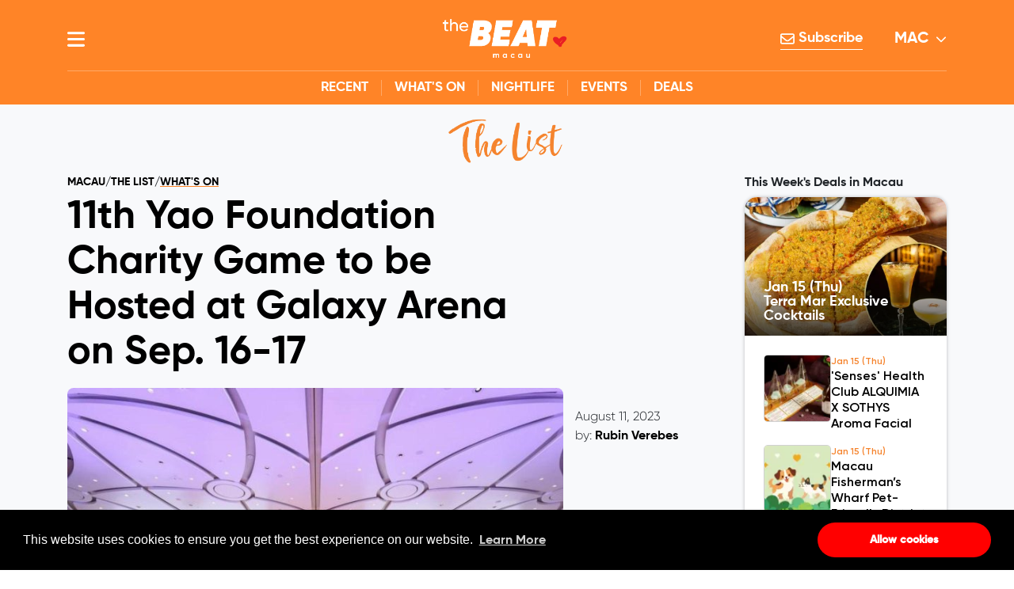

--- FILE ---
content_type: text/html
request_url: https://thebeat.asia/macau/the-list/whats-on/11th-yao-foundation-charity-game-to-be-hosted-at-galaxy-arena-on-sep-16-17
body_size: 35586
content:
<!DOCTYPE html><html
lang="en"><head><meta
charset="utf-8"><meta
http-equiv="X-UA-Compatible" content="IE=edge"><meta
name="viewport" content="width=device-width, initial-scale=1"><meta
name="author" content="The Beat Asia"><link
rel="dns-prefetch" href="//www.google.com"><link
rel="dns-prefetch" href="//www.gstatic.com"><link
rel="dns-prefetch" href="//apis.google.com"><link
rel="dns-prefetch" href="//fonts.googleapis.com"><link
rel="dns-prefetch" href="//fonts.gstatic.com"><link
rel="dns-prefetch" href="//www.googletagmanager.com"><link
rel="dns-prefetch" href="//connect.facebook.net"><link
rel="dns-prefetch" href="//ajax.googleapis.com"><link
rel="dns-prefetch" href="//ajax.cloudflare.com"><link
rel="dns-prefetch" href="//cdnjs.cloudflare.com"><link
rel="dns-prefetch" href="//code.jquery.com"><link
rel="dns-prefetch" href="//stackpath.bootstrapcdn.com"><link
rel="stylesheet" href="https://cdn.jsdelivr.net/npm/bootstrap@4.6.2/dist/css/bootstrap.min.css" integrity="sha384-xOolHFLEh07PJGoPkLv1IbcEPTNtaed2xpHsD9ESMhqIYd0nLMwNLD69Npy4HI+N" crossorigin="anonymous"><link
rel="stylesheet" href="https://cdn.jsdelivr.net/npm/@fortawesome/fontawesome-free@6.6.0/css/fontawesome.min.css" integrity="sha384-NvKbDTEnL+A8F/AA5Tc5kmMLSJHUO868P+lDtTpJIeQdGYaUIuLr4lVGOEA1OcMy" crossorigin="anonymous"><link
rel="stylesheet" href="https://cdnjs.cloudflare.com/ajax/libs/slick-carousel/1.9.0/slick.min.css" integrity="sha512-yHknP1/AwR+yx26cB1y0cjvQUMvEa2PFzt1c9LlS4pRQ5NOTZFWbhBig+X9G9eYW/8m0/4OXNx8pxJ6z57x0dw==" crossorigin="anonymous" referrerpolicy="no-referrer" /><link
rel="stylesheet" href="https://cdnjs.cloudflare.com/ajax/libs/slick-carousel/1.9.0/slick-theme.min.css" integrity="sha512-17EgCFERpgZKcm0j0fEq1YCJuyAWdz9KUtv1EjVuaOz8pDnh/0nZxmU6BBXwaaxqoi9PQXnRWqlcDB027hgv9A==" crossorigin="anonymous" referrerpolicy="no-referrer" /><style type="text/css">@font-face {font-family:Roboto;font-style:normal;font-weight:100;src:url(/cf-fonts/s/roboto/5.0.11/greek/100/normal.woff2);unicode-range:U+0370-03FF;font-display:swap;}@font-face {font-family:Roboto;font-style:normal;font-weight:100;src:url(/cf-fonts/s/roboto/5.0.11/vietnamese/100/normal.woff2);unicode-range:U+0102-0103,U+0110-0111,U+0128-0129,U+0168-0169,U+01A0-01A1,U+01AF-01B0,U+0300-0301,U+0303-0304,U+0308-0309,U+0323,U+0329,U+1EA0-1EF9,U+20AB;font-display:swap;}@font-face {font-family:Roboto;font-style:normal;font-weight:100;src:url(/cf-fonts/s/roboto/5.0.11/cyrillic/100/normal.woff2);unicode-range:U+0301,U+0400-045F,U+0490-0491,U+04B0-04B1,U+2116;font-display:swap;}@font-face {font-family:Roboto;font-style:normal;font-weight:100;src:url(/cf-fonts/s/roboto/5.0.11/greek-ext/100/normal.woff2);unicode-range:U+1F00-1FFF;font-display:swap;}@font-face {font-family:Roboto;font-style:normal;font-weight:100;src:url(/cf-fonts/s/roboto/5.0.11/latin/100/normal.woff2);unicode-range:U+0000-00FF,U+0131,U+0152-0153,U+02BB-02BC,U+02C6,U+02DA,U+02DC,U+0304,U+0308,U+0329,U+2000-206F,U+2074,U+20AC,U+2122,U+2191,U+2193,U+2212,U+2215,U+FEFF,U+FFFD;font-display:swap;}@font-face {font-family:Roboto;font-style:normal;font-weight:100;src:url(/cf-fonts/s/roboto/5.0.11/latin-ext/100/normal.woff2);unicode-range:U+0100-02AF,U+0304,U+0308,U+0329,U+1E00-1E9F,U+1EF2-1EFF,U+2020,U+20A0-20AB,U+20AD-20CF,U+2113,U+2C60-2C7F,U+A720-A7FF;font-display:swap;}@font-face {font-family:Roboto;font-style:normal;font-weight:100;src:url(/cf-fonts/s/roboto/5.0.11/cyrillic-ext/100/normal.woff2);unicode-range:U+0460-052F,U+1C80-1C88,U+20B4,U+2DE0-2DFF,U+A640-A69F,U+FE2E-FE2F;font-display:swap;}@font-face {font-family:Roboto;font-style:normal;font-weight:300;src:url(/cf-fonts/s/roboto/5.0.11/cyrillic-ext/300/normal.woff2);unicode-range:U+0460-052F,U+1C80-1C88,U+20B4,U+2DE0-2DFF,U+A640-A69F,U+FE2E-FE2F;font-display:swap;}@font-face {font-family:Roboto;font-style:normal;font-weight:300;src:url(/cf-fonts/s/roboto/5.0.11/cyrillic/300/normal.woff2);unicode-range:U+0301,U+0400-045F,U+0490-0491,U+04B0-04B1,U+2116;font-display:swap;}@font-face {font-family:Roboto;font-style:normal;font-weight:300;src:url(/cf-fonts/s/roboto/5.0.11/latin-ext/300/normal.woff2);unicode-range:U+0100-02AF,U+0304,U+0308,U+0329,U+1E00-1E9F,U+1EF2-1EFF,U+2020,U+20A0-20AB,U+20AD-20CF,U+2113,U+2C60-2C7F,U+A720-A7FF;font-display:swap;}@font-face {font-family:Roboto;font-style:normal;font-weight:300;src:url(/cf-fonts/s/roboto/5.0.11/greek-ext/300/normal.woff2);unicode-range:U+1F00-1FFF;font-display:swap;}@font-face {font-family:Roboto;font-style:normal;font-weight:300;src:url(/cf-fonts/s/roboto/5.0.11/latin/300/normal.woff2);unicode-range:U+0000-00FF,U+0131,U+0152-0153,U+02BB-02BC,U+02C6,U+02DA,U+02DC,U+0304,U+0308,U+0329,U+2000-206F,U+2074,U+20AC,U+2122,U+2191,U+2193,U+2212,U+2215,U+FEFF,U+FFFD;font-display:swap;}@font-face {font-family:Roboto;font-style:normal;font-weight:300;src:url(/cf-fonts/s/roboto/5.0.11/vietnamese/300/normal.woff2);unicode-range:U+0102-0103,U+0110-0111,U+0128-0129,U+0168-0169,U+01A0-01A1,U+01AF-01B0,U+0300-0301,U+0303-0304,U+0308-0309,U+0323,U+0329,U+1EA0-1EF9,U+20AB;font-display:swap;}@font-face {font-family:Roboto;font-style:normal;font-weight:300;src:url(/cf-fonts/s/roboto/5.0.11/greek/300/normal.woff2);unicode-range:U+0370-03FF;font-display:swap;}@font-face {font-family:Roboto;font-style:normal;font-weight:400;src:url(/cf-fonts/s/roboto/5.0.11/cyrillic-ext/400/normal.woff2);unicode-range:U+0460-052F,U+1C80-1C88,U+20B4,U+2DE0-2DFF,U+A640-A69F,U+FE2E-FE2F;font-display:swap;}@font-face {font-family:Roboto;font-style:normal;font-weight:400;src:url(/cf-fonts/s/roboto/5.0.11/latin/400/normal.woff2);unicode-range:U+0000-00FF,U+0131,U+0152-0153,U+02BB-02BC,U+02C6,U+02DA,U+02DC,U+0304,U+0308,U+0329,U+2000-206F,U+2074,U+20AC,U+2122,U+2191,U+2193,U+2212,U+2215,U+FEFF,U+FFFD;font-display:swap;}@font-face {font-family:Roboto;font-style:normal;font-weight:400;src:url(/cf-fonts/s/roboto/5.0.11/vietnamese/400/normal.woff2);unicode-range:U+0102-0103,U+0110-0111,U+0128-0129,U+0168-0169,U+01A0-01A1,U+01AF-01B0,U+0300-0301,U+0303-0304,U+0308-0309,U+0323,U+0329,U+1EA0-1EF9,U+20AB;font-display:swap;}@font-face {font-family:Roboto;font-style:normal;font-weight:400;src:url(/cf-fonts/s/roboto/5.0.11/cyrillic/400/normal.woff2);unicode-range:U+0301,U+0400-045F,U+0490-0491,U+04B0-04B1,U+2116;font-display:swap;}@font-face {font-family:Roboto;font-style:normal;font-weight:400;src:url(/cf-fonts/s/roboto/5.0.11/greek-ext/400/normal.woff2);unicode-range:U+1F00-1FFF;font-display:swap;}@font-face {font-family:Roboto;font-style:normal;font-weight:400;src:url(/cf-fonts/s/roboto/5.0.11/greek/400/normal.woff2);unicode-range:U+0370-03FF;font-display:swap;}@font-face {font-family:Roboto;font-style:normal;font-weight:400;src:url(/cf-fonts/s/roboto/5.0.11/latin-ext/400/normal.woff2);unicode-range:U+0100-02AF,U+0304,U+0308,U+0329,U+1E00-1E9F,U+1EF2-1EFF,U+2020,U+20A0-20AB,U+20AD-20CF,U+2113,U+2C60-2C7F,U+A720-A7FF;font-display:swap;}@font-face {font-family:Roboto;font-style:normal;font-weight:500;src:url(/cf-fonts/s/roboto/5.0.11/latin-ext/500/normal.woff2);unicode-range:U+0100-02AF,U+0304,U+0308,U+0329,U+1E00-1E9F,U+1EF2-1EFF,U+2020,U+20A0-20AB,U+20AD-20CF,U+2113,U+2C60-2C7F,U+A720-A7FF;font-display:swap;}@font-face {font-family:Roboto;font-style:normal;font-weight:500;src:url(/cf-fonts/s/roboto/5.0.11/vietnamese/500/normal.woff2);unicode-range:U+0102-0103,U+0110-0111,U+0128-0129,U+0168-0169,U+01A0-01A1,U+01AF-01B0,U+0300-0301,U+0303-0304,U+0308-0309,U+0323,U+0329,U+1EA0-1EF9,U+20AB;font-display:swap;}@font-face {font-family:Roboto;font-style:normal;font-weight:500;src:url(/cf-fonts/s/roboto/5.0.11/greek-ext/500/normal.woff2);unicode-range:U+1F00-1FFF;font-display:swap;}@font-face {font-family:Roboto;font-style:normal;font-weight:500;src:url(/cf-fonts/s/roboto/5.0.11/cyrillic-ext/500/normal.woff2);unicode-range:U+0460-052F,U+1C80-1C88,U+20B4,U+2DE0-2DFF,U+A640-A69F,U+FE2E-FE2F;font-display:swap;}@font-face {font-family:Roboto;font-style:normal;font-weight:500;src:url(/cf-fonts/s/roboto/5.0.11/cyrillic/500/normal.woff2);unicode-range:U+0301,U+0400-045F,U+0490-0491,U+04B0-04B1,U+2116;font-display:swap;}@font-face {font-family:Roboto;font-style:normal;font-weight:500;src:url(/cf-fonts/s/roboto/5.0.11/greek/500/normal.woff2);unicode-range:U+0370-03FF;font-display:swap;}@font-face {font-family:Roboto;font-style:normal;font-weight:500;src:url(/cf-fonts/s/roboto/5.0.11/latin/500/normal.woff2);unicode-range:U+0000-00FF,U+0131,U+0152-0153,U+02BB-02BC,U+02C6,U+02DA,U+02DC,U+0304,U+0308,U+0329,U+2000-206F,U+2074,U+20AC,U+2122,U+2191,U+2193,U+2212,U+2215,U+FEFF,U+FFFD;font-display:swap;}@font-face {font-family:Roboto;font-style:normal;font-weight:700;src:url(/cf-fonts/s/roboto/5.0.11/cyrillic-ext/700/normal.woff2);unicode-range:U+0460-052F,U+1C80-1C88,U+20B4,U+2DE0-2DFF,U+A640-A69F,U+FE2E-FE2F;font-display:swap;}@font-face {font-family:Roboto;font-style:normal;font-weight:700;src:url(/cf-fonts/s/roboto/5.0.11/cyrillic/700/normal.woff2);unicode-range:U+0301,U+0400-045F,U+0490-0491,U+04B0-04B1,U+2116;font-display:swap;}@font-face {font-family:Roboto;font-style:normal;font-weight:700;src:url(/cf-fonts/s/roboto/5.0.11/greek-ext/700/normal.woff2);unicode-range:U+1F00-1FFF;font-display:swap;}@font-face {font-family:Roboto;font-style:normal;font-weight:700;src:url(/cf-fonts/s/roboto/5.0.11/greek/700/normal.woff2);unicode-range:U+0370-03FF;font-display:swap;}@font-face {font-family:Roboto;font-style:normal;font-weight:700;src:url(/cf-fonts/s/roboto/5.0.11/latin/700/normal.woff2);unicode-range:U+0000-00FF,U+0131,U+0152-0153,U+02BB-02BC,U+02C6,U+02DA,U+02DC,U+0304,U+0308,U+0329,U+2000-206F,U+2074,U+20AC,U+2122,U+2191,U+2193,U+2212,U+2215,U+FEFF,U+FFFD;font-display:swap;}@font-face {font-family:Roboto;font-style:normal;font-weight:700;src:url(/cf-fonts/s/roboto/5.0.11/latin-ext/700/normal.woff2);unicode-range:U+0100-02AF,U+0304,U+0308,U+0329,U+1E00-1E9F,U+1EF2-1EFF,U+2020,U+20A0-20AB,U+20AD-20CF,U+2113,U+2C60-2C7F,U+A720-A7FF;font-display:swap;}@font-face {font-family:Roboto;font-style:normal;font-weight:700;src:url(/cf-fonts/s/roboto/5.0.11/vietnamese/700/normal.woff2);unicode-range:U+0102-0103,U+0110-0111,U+0128-0129,U+0168-0169,U+01A0-01A1,U+01AF-01B0,U+0300-0301,U+0303-0304,U+0308-0309,U+0323,U+0329,U+1EA0-1EF9,U+20AB;font-display:swap;}</style><style type="text/css">@font-face {font-family:Signika Negative;font-style:normal;font-weight:400;src:url(/cf-fonts/s/signika-negative/5.0.16/latin/400/normal.woff2);unicode-range:U+0000-00FF,U+0131,U+0152-0153,U+02BB-02BC,U+02C6,U+02DA,U+02DC,U+0304,U+0308,U+0329,U+2000-206F,U+2074,U+20AC,U+2122,U+2191,U+2193,U+2212,U+2215,U+FEFF,U+FFFD;font-display:swap;}@font-face {font-family:Signika Negative;font-style:normal;font-weight:400;src:url(/cf-fonts/s/signika-negative/5.0.16/latin-ext/400/normal.woff2);unicode-range:U+0100-02AF,U+0304,U+0308,U+0329,U+1E00-1E9F,U+1EF2-1EFF,U+2020,U+20A0-20AB,U+20AD-20CF,U+2113,U+2C60-2C7F,U+A720-A7FF;font-display:swap;}@font-face {font-family:Signika Negative;font-style:normal;font-weight:400;src:url(/cf-fonts/s/signika-negative/5.0.16/vietnamese/400/normal.woff2);unicode-range:U+0102-0103,U+0110-0111,U+0128-0129,U+0168-0169,U+01A0-01A1,U+01AF-01B0,U+0300-0301,U+0303-0304,U+0308-0309,U+0323,U+0329,U+1EA0-1EF9,U+20AB;font-display:swap;}</style><style type="text/css">@font-face {font-family:Raleway;font-style:normal;font-weight:400;src:url(/cf-fonts/s/raleway/5.0.16/latin/400/normal.woff2);unicode-range:U+0000-00FF,U+0131,U+0152-0153,U+02BB-02BC,U+02C6,U+02DA,U+02DC,U+0304,U+0308,U+0329,U+2000-206F,U+2074,U+20AC,U+2122,U+2191,U+2193,U+2212,U+2215,U+FEFF,U+FFFD;font-display:swap;}@font-face {font-family:Raleway;font-style:normal;font-weight:400;src:url(/cf-fonts/s/raleway/5.0.16/cyrillic-ext/400/normal.woff2);unicode-range:U+0460-052F,U+1C80-1C88,U+20B4,U+2DE0-2DFF,U+A640-A69F,U+FE2E-FE2F;font-display:swap;}@font-face {font-family:Raleway;font-style:normal;font-weight:400;src:url(/cf-fonts/s/raleway/5.0.16/vietnamese/400/normal.woff2);unicode-range:U+0102-0103,U+0110-0111,U+0128-0129,U+0168-0169,U+01A0-01A1,U+01AF-01B0,U+0300-0301,U+0303-0304,U+0308-0309,U+0323,U+0329,U+1EA0-1EF9,U+20AB;font-display:swap;}@font-face {font-family:Raleway;font-style:normal;font-weight:400;src:url(/cf-fonts/s/raleway/5.0.16/cyrillic/400/normal.woff2);unicode-range:U+0301,U+0400-045F,U+0490-0491,U+04B0-04B1,U+2116;font-display:swap;}@font-face {font-family:Raleway;font-style:normal;font-weight:400;src:url(/cf-fonts/s/raleway/5.0.16/latin-ext/400/normal.woff2);unicode-range:U+0100-02AF,U+0304,U+0308,U+0329,U+1E00-1E9F,U+1EF2-1EFF,U+2020,U+20A0-20AB,U+20AD-20CF,U+2113,U+2C60-2C7F,U+A720-A7FF;font-display:swap;}</style><style type="text/css">@font-face {font-family:Montserrat;font-style:normal;font-weight:400;src:url(/cf-fonts/v/montserrat/5.0.16/latin/wght/normal.woff2);unicode-range:U+0000-00FF,U+0131,U+0152-0153,U+02BB-02BC,U+02C6,U+02DA,U+02DC,U+0304,U+0308,U+0329,U+2000-206F,U+2074,U+20AC,U+2122,U+2191,U+2193,U+2212,U+2215,U+FEFF,U+FFFD;font-display:swap;}@font-face {font-family:Montserrat;font-style:normal;font-weight:400;src:url(/cf-fonts/v/montserrat/5.0.16/cyrillic-ext/wght/normal.woff2);unicode-range:U+0460-052F,U+1C80-1C88,U+20B4,U+2DE0-2DFF,U+A640-A69F,U+FE2E-FE2F;font-display:swap;}@font-face {font-family:Montserrat;font-style:normal;font-weight:400;src:url(/cf-fonts/v/montserrat/5.0.16/vietnamese/wght/normal.woff2);unicode-range:U+0102-0103,U+0110-0111,U+0128-0129,U+0168-0169,U+01A0-01A1,U+01AF-01B0,U+0300-0301,U+0303-0304,U+0308-0309,U+0323,U+0329,U+1EA0-1EF9,U+20AB;font-display:swap;}@font-face {font-family:Montserrat;font-style:normal;font-weight:400;src:url(/cf-fonts/v/montserrat/5.0.16/cyrillic/wght/normal.woff2);unicode-range:U+0301,U+0400-045F,U+0490-0491,U+04B0-04B1,U+2116;font-display:swap;}@font-face {font-family:Montserrat;font-style:normal;font-weight:400;src:url(/cf-fonts/v/montserrat/5.0.16/latin-ext/wght/normal.woff2);unicode-range:U+0100-02AF,U+0304,U+0308,U+0329,U+1E00-1E9F,U+1EF2-1EFF,U+2020,U+20A0-20AB,U+20AD-20CF,U+2113,U+2C60-2C7F,U+A720-A7FF;font-display:swap;}@font-face {font-family:Montserrat;font-style:normal;font-weight:700;src:url(/cf-fonts/v/montserrat/5.0.16/latin-ext/wght/normal.woff2);unicode-range:U+0100-02AF,U+0304,U+0308,U+0329,U+1E00-1E9F,U+1EF2-1EFF,U+2020,U+20A0-20AB,U+20AD-20CF,U+2113,U+2C60-2C7F,U+A720-A7FF;font-display:swap;}@font-face {font-family:Montserrat;font-style:normal;font-weight:700;src:url(/cf-fonts/v/montserrat/5.0.16/vietnamese/wght/normal.woff2);unicode-range:U+0102-0103,U+0110-0111,U+0128-0129,U+0168-0169,U+01A0-01A1,U+01AF-01B0,U+0300-0301,U+0303-0304,U+0308-0309,U+0323,U+0329,U+1EA0-1EF9,U+20AB;font-display:swap;}@font-face {font-family:Montserrat;font-style:normal;font-weight:700;src:url(/cf-fonts/v/montserrat/5.0.16/cyrillic/wght/normal.woff2);unicode-range:U+0301,U+0400-045F,U+0490-0491,U+04B0-04B1,U+2116;font-display:swap;}@font-face {font-family:Montserrat;font-style:normal;font-weight:700;src:url(/cf-fonts/v/montserrat/5.0.16/cyrillic-ext/wght/normal.woff2);unicode-range:U+0460-052F,U+1C80-1C88,U+20B4,U+2DE0-2DFF,U+A640-A69F,U+FE2E-FE2F;font-display:swap;}@font-face {font-family:Montserrat;font-style:normal;font-weight:700;src:url(/cf-fonts/v/montserrat/5.0.16/latin/wght/normal.woff2);unicode-range:U+0000-00FF,U+0131,U+0152-0153,U+02BB-02BC,U+02C6,U+02DA,U+02DC,U+0304,U+0308,U+0329,U+2000-206F,U+2074,U+20AC,U+2122,U+2191,U+2193,U+2212,U+2215,U+FEFF,U+FFFD;font-display:swap;}</style><link
rel="stylesheet" href="/assets/V3/thebeat/css/global.css?v=4.8" media="all" /><link
rel="stylesheet" href="/assets/V3/thebeat/css/header_menu.css?v=3.0" media="all" /><link
rel="stylesheet" href="/assets/V3/thebeat/css/fonts.css?v=2.0" media="all" /><link
rel="stylesheet" href="/assets/V3/thebeat/css/responsive.css" media="all" /><link
rel="stylesheet" href="/assets/V3/thebeat/css/loading.css" media="all" /><link
rel="stylesheet" href="/assets/V3/thebeat/css/channel_menu.css?v=1.1" media="all"><link
rel="stylesheet" href="/assets/V3/thebeat/css/tag_page.css?v=1.1.8"><script src="https://code.jquery.com/jquery-3.7.1.min.js" integrity="sha256-/JqT3SQfawRcv/BIHPThkBvs0OEvtFFmqPF/lYI/Cxo=" crossorigin="anonymous"></script><script src="https://cdnjs.cloudflare.com/ajax/libs/waypoints/4.0.1/jquery.waypoints.min.js" integrity="sha512-CEiA+78TpP9KAIPzqBvxUv8hy41jyI3f2uHi7DGp/Y/Ka973qgSdybNegWFciqh6GrN2UePx2KkflnQUbUhNIA==" crossorigin="anonymous" referrerpolicy="no-referrer"></script><script src="https://cdnjs.cloudflare.com/ajax/libs/jquery-zoom/1.7.21/jquery.zoom.min.js" integrity="sha512-m5kAjE5cCBN5pwlVFi4ABsZgnLuKPEx0fOnzaH5v64Zi3wKnhesNUYq4yKmHQyTa3gmkR6YeSKW1S+siMvgWtQ==" crossorigin="anonymous" referrerpolicy="no-referrer"></script><script src="https://cdnjs.cloudflare.com/ajax/libs/jquery-infinitescroll/5.0.0/infinite-scroll.pkgd.min.js" integrity="sha512-BYnoFsHWrDwgkC7VT3Osix5btnBiuyVmLg3Ed8P3mSBE9jpD/VUVPl710sJ3/XxjEC9tfuyIgIHkIgTQUKjTLA==" crossorigin="anonymous" referrerpolicy="no-referrer"></script><script src="https://cdn.jsdelivr.net/npm/bootstrap@4.6.2/dist/js/bootstrap.min.js" integrity="sha384-+sLIOodYLS7CIrQpBjl+C7nPvqq+FbNUBDunl/OZv93DB7Ln/533i8e/mZXLi/P+" crossorigin="anonymous"></script><script src="https://cdnjs.cloudflare.com/ajax/libs/slick-carousel/1.9.0/slick.min.js" integrity="sha512-HGOnQO9+SP1V92SrtZfjqxxtLmVzqZpjFFekvzZVWoiASSQgSr4cw9Kqd2+l8Llp4Gm0G8GIFJ4ddwZilcdb8A==" crossorigin="anonymous" referrerpolicy="no-referrer"></script><script src="https://cdnjs.cloudflare.com/ajax/libs/OwlCarousel2/2.3.4/owl.carousel.min.js" integrity="sha512-bPs7Ae6pVvhOSiIcyUClR7/q2OAsRiovw4vAkX+zJbw3ShAeeqezq50RIIcIURq7Oa20rW2n2q+fyXBNcU9lrw==" crossorigin="anonymous" referrerpolicy="no-referrer"></script><link
rel="shortcut icon" type="image/icon" href="https://thebeat.asia/assets/images/ico/thebeaticon.ico"><script>window.dataLayer=window.dataLayer||[];function gtag(){dataLayer.push(arguments);}
gtag('consent','default',{event:'consent_default',ad_storage:'denied',analytics_storage:'denied',ad_user_data:'denied',ad_personalization:'denied',functionality_storage:'denied',personalization_storage:'denied'});</script><script id="mcjs">!function(c,h,i,m,p){m=c.createElement(h),p=c.getElementsByTagName(h)[0],m.async=1,m.src=i,p.parentNode.insertBefore(m,p)}(document,"script","https://chimpstatic.com/mcjs-connected/js/users/f93db7db021617ae16a0bfde5/91f5cb612185518f8ce0a6b0f.js");</script><script async src="https://securepubads.g.doubleclick.net/tag/js/gpt.js"></script><script>window.googletag=window.googletag||{cmd:[]};googletag.cmd.push(function(){googletag.defineSlot('/22566637372/mac.menu.bar.skyscraper_300x600',[300,600],'div-gpt-ad-1687145889680-0').addService(googletag.pubads());googletag.pubads().enableSingleRequest();googletag.enableServices();});</script><link
rel="stylesheet" href="/assets/V3/thebeat/css/article.css?v=1.2.25"><link
rel="stylesheet" href="/assets/V3/thebeat/css/article_V4.css?v=1.2.25"><meta
name="thumbnail" content="https://d1ef7ke0x2i9g8.cloudfront.net/hong-kong/_small/11th-Yao-Foundation-Charity-Game-Hosted-at-Galaxy-Arena-on-Sep.-16-17.jpg"><meta
name="date.created" content="2023-08-11T11:38:55+8:00"><meta
name="date.available" content="2023-08-11T12:30:00+8:00"><meta
name="date.updated" content="2023-08-11T14:29:43+8:00"><meta
name="date.modified" content="2023-08-11T14:29:43+8:00"><script async src="https://securepubads.g.doubleclick.net/tag/js/gpt.js"></script><script>window.googletag=window.googletag||{cmd:[]};googletag.cmd.push(function(){googletag.defineSlot('/22566637372/the.list/the.list.article.medium.rectangle_300x250',[300,250],'div-gpt-ad-1727333138505-0').addService(googletag.pubads());googletag.pubads().enableSingleRequest();googletag.enableServices();});</script><script async src="https://securepubads.g.doubleclick.net/tag/js/gpt.js"></script><script>window.googletag=window.googletag||{cmd:[]};googletag.cmd.push(function(){googletag.defineSlot('/22566637372/adsense/adsense.medium.rectangle_300x250',[300,250],'div-gpt-ad-1737517294499-0').addService(googletag.pubads());googletag.pubads().enableSingleRequest();googletag.enableServices();});</script><style type="text/css">:root{--categoryColor:#ff8427;--subCategoryColor:#ff8427;--categoryHexLight:#FF842770}.brand-text-color,.brand-text-color a,.entry-title a:hover,.article-meta-dot,.article-date-author a:hover,.article-breadcrumbs span a:hover,.article_first_section .article-subcategory a,.article-entry p:first-of-type:first-letter {color:var(--subCategoryColor)}.brand-menu-bar{background-color:var(--categoryColor)}.article_tags .article_tag:hover,.article_socials .article-social:hover{background-color:var(--subCategoryColor)}.channel_subcategory,.entry-meta .side_article_bottom{background-color:var(--categoryColor)}.city-trending-bottom a:not(:last-child):after,.article_socials .article-social,.channel-trending.city-trending-bottom a:not(:last-child):after{border-color:var(--categoryColor)}.city-trending-bottom a span,.channel-popular-watermark span,.channel-stories-bookmark,.channel-trending-watermark span,.channel-trending.city-trending-bottom a span{color:var(--categoryColor)}.article_tags .article_tag{border:2px solid var(--subCategoryColor)}.article-cta{border-top:2px solid var(--categoryHexLight);border-bottom:2px solid var(--categoryHexLight);text-align:center;width:95%;margin:0 auto}.header-menu-container>div:first-child{background:var(--categoryColor) !important}.channel-logo-container{display:flex;align-items:center;justify-content:center;gap:16px;margin:1.25rem 0;height:50px}.cust_v_middle{flex:1}.cust_v_middle.menu-user{justify-content:flex-end}.cust_v_middle.menu-logo{justify-content:center;display:flex;align-items:center;gap:8px}.menu-logo img{margin:0 !important;object-fit:contain}.header-menu-container#header-menu .menu-logo.cust_v_middle *{transition:all .25s ease-in-out}.this-week-events-mobile-label{font-family:GilroyBold;font-size:16px}.channel_featured_card .card_info .card_info_bottom{padding-right:16px}.channel_featured_card .card_info .card_info_bottom .card_info_tags{justify-content:space-between}.channel_featured_card .card_info .card_info_bottom .card_info_tags span,.channel_featured_card .card_info p{display:-webkit-box;-webkit-line-clamp:1;-webkit-box-orient:vertical;overflow:hidden}.channel_featured_card .card_info .card_info_bottom{left:0;padding:0 16px;width:100%}.channel_featured_card .card_info>a{padding:0;margin-bottom:76px;display:-webkit-box;-webkit-line-clamp:2;-webkit-box-orient:vertical;overflow:hidden}.article_first_section span.article-title{margin-bottom:.5rem;line-height:1.2}.article-breadcrumbs span a.current{text-decoration:underline;text-decoration-color:var(--categoryColor);text-decoration-thickness:1.75px;text-underline-offset:2px}.channel-logo-container img{height:80px}@media(max-width:992px){.channel-logo-container img{height:50px;width:100px;object-fit:contain;margin:0}.header-menu-container#header-menu .menu-logo.cust_v_middle img{width:55px}.article_partnership{display:flex;align-items:center}}@media only screen and (max-width:767.5px){.article_tags .article_tag{border:1px solid var(--subCategoryColor)}}</style><style>.featured-articles-container-title{height:61px;padding:.3rem;background:#272a57}.featured-articles-container-title div{background-color:#272a57;background-size:contain}.featured-articles-container-title .macau-sides{background-repeat:no-repeat}.featured-articles-container-title .left-featured{background-image:url('/assets/V3/thebeat/images/mac-title-left.webp');background-position:right;width:12%;border-top-left-radius:15px !important;margin-right:-1px}.featured-articles-container-title .center-featured{background-image:url('/assets/V3/thebeat/images/mac-title-center.webp');background-position:center;background-repeat:repeat-x;width:80%;display:flex;align-items:center;justify-content:center}.featured-articles-container-title .center-featured h3{color:#272a57}.featured-articles-container-title .right-featured{background-image:url('/assets/V3/thebeat/images/mac-title-right.webp');background-position:left;width:10%;margin-left:-1px;border-top-right-radius:15px !important}</style><style type="text/css">.featured-articles-container-title{background:#272a57}.featured-articles-container-title .bg-right{background-image:url(https://d1ef7ke0x2i9g8.cloudfront.net/global/Layout/City/MAC_Right.png)}.featured-articles-container-title .bg-left{background-image:url(https://d1ef7ke0x2i9g8.cloudfront.net/global/Layout/City/MAC_Left.png)}.featured-articles-container-title .bg-center{background-image:url(https://d1ef7ke0x2i9g8.cloudfront.net/global/Layout/City/MAC_Center.png)}.featured-articles-container-title .bg-center h3{color:#000}@media(min-width:768px){.highlights-heartbeat{background-image:url(https://d1ef7ke0x2i9g8.cloudfront.net/global/Layouts/City/Pulse-Line_MAC_w1500px.webp)}}@media(min-width:500px){.highlights-heartbeat{background-image:url(https://d1ef7ke0x2i9g8.cloudfront.net/global/Layouts/City/Pulse-Line_MAC_w1500px.webp)}}@media(max-width:499px){.highlights-heartbeat{background-image:url(https://d1ef7ke0x2i9g8.cloudfront.net/global/Layouts/City/Pulse-Line_MAC_w500px.webp)}}</style><style type="text/css">.featured-articles-container-title .bg-center h3{color:#000}</style><title>Yao Foundation Charity Game Hosted at Galaxy on Sep. 16-17</title>
<script>
            if ((navigator.doNotTrack != "1" && 0) || !0) {
                window.addEventListener("load", function(){
                    window.cookieconsent.initialise({
                        "palette": {
                            "popup": {
                                "background": "#000000",
                                "text": "#ffffff",
                                "link": "#ffffff"
                            },
                            "button": {
                                "background":  "block" === "wire" ? "transparent" :  "#ff0000",
                                "text": "block" === "wire" ? "#ff0000" : "#ffffff",
                                "border":  "block" === "wire" ? "#ff0000" : undefined
                            },
                            "highlight": {
                                "background":  "block" === "wire" ? "transparent" :  "#f8e71c",
                                "text": "block" === "wire" ? "#f8e71c" : "#000000",
                                "border":  "block" === "wire" ? "#f8e71c" : undefined
                            }
                        },
                        "position": "bottom" === "toppush" ? "top" : "bottom",
                        "static": "bottom" === "toppush",
                        "theme": "block",
                        "type": "opt-in",
                        "content": {
                            "message": "This website uses cookies to ensure you get the best experience on our website.&nbsp;",
                            "dismiss": "Got it!",
                            "link": "Learn More",
                            "href": "https://thebeat.asia/privacy-policy",
                            "allow":"Allow cookies",
                            "deny":"Decline",
                            "target":"_blank"
                        },
                        "revokable":0 === 1 ? true : false,
                        "dismissOnScroll":0 > 0 ? 0 : false,
                        "dismissOnTimeout":0 > 0 ? (0 * 1000) : false,
                        "cookie": {
                            "expiryDays":365 !== 0 ? 365 : 365,
                            "secure":1 === 1 ? true : false
                        },
                        onInitialise: function (status) {
                            var type = this.options.type;
                            var didConsent = this.hasConsented();
                            if (type == "opt-in" && didConsent) {
                                // enable cookies
                                if (typeof optInCookiesConsented === "function") {
                                    optInCookiesConsented();
                                    console.log("Opt in cookies consented");
                                } else {
                                    console.log("Opt in function not defined!");
                                }
                            }
                            if (type == "opt-out" && !didConsent) {
                                // disable cookies
                                if (typeof optOutCookiesNotConsented === "function") {
                                    optOutCookiesNotConsented();
                                    console.log("Opt out cookies not consented");
                                } else {
                                    console.log("Opt out function not defined!");
                                }
                            }
                        },
                        onStatusChange: function(status, chosenBefore) {
                            var type = this.options.type;
                            var didConsent = this.hasConsented();
                            if (type == "opt-in" && didConsent) {
                                // enable cookies
                                if (typeof optInCookiesConsented === "function") {
                                    optInCookiesConsented();
                                    console.log("Opt in cookies consented");
                                } else {
                                    console.log("Opt in function not defined!");
                                }
                            }
                            if (type == "opt-out" && !didConsent) {
                                // disable cookies
                                if (typeof optOutCookiesNotConsented === "function") {
                                    optOutCookiesNotConsented();
                                    console.log("Opt out cookies not consented");
                                } else {
                                    console.log("Opt out function not defined!");
                                }
                            }
                        },
                        onRevokeChoice: function() {
                            var type = this.options.type;
                            if (type == "opt-in") {
                                // disable cookies
                                if (typeof optInCookiesRevoked === "function") {
                                    optInCookiesRevoked();
                                    console.log("Opt in cookies revoked");
                                } else {
                                    console.log("Opt in revoked function not defined!");
                                }
                            }
                            if (type == "opt-out") {
                                // enable cookies
                                if (typeof optOutCookiesRevoked === "function") {
                                    optOutCookiesRevoked();
                                    console.log("Opt out cookies revoked");
                                } else {
                                    console.log("Opt out revoked function not defined!");
                                }
                            }
                        }
                    });
                });
            } else if (0) {
                // disable cookies
                if (typeof optOutCookiesNotConsented === "function") {
                    optOutCookiesNotConsented();
                    console.log("Opt out cookies not consented");
                } else {
                    console.log("Opt out function not defined!");
                }
            }
        </script>
<script>dataLayer = [];
(function(w,d,s,l,i){w[l]=w[l]||[];w[l].push({'gtm.start':
new Date().getTime(),event:'gtm.js'});var f=d.getElementsByTagName(s)[0],
j=d.createElement(s),dl=l!='dataLayer'?'&l='+l:'';j.async=true;j.src=
'https://www.googletagmanager.com/gtm.js?id='+i+dl;f.parentNode.insertBefore(j,f);
})(window,document,'script','dataLayer','GTM-M3TSR2Q');
</script>
<script>!function(f,b,e,v,n,t,s){if(f.fbq)return;n=f.fbq=function(){n.callMethod?
n.callMethod.apply(n,arguments):n.queue.push(arguments)};if(!f._fbq)f._fbq=n;
n.push=n;n.loaded=!0;n.version='2.0';n.queue=[];t=b.createElement(e);t.async=!0;
t.src=v;s=b.getElementsByTagName(e)[0];s.parentNode.insertBefore(t,s)}(window,
document,'script','https://connect.facebook.net/en_US/fbevents.js');
fbq('init', '866063204268863');
fbq('track', 'PageView');
</script><meta name="generator" content="SEOmatic">
<meta name="keywords" content="Heart of Macau&#039;s Lifestyle">
<meta name="description" content="The highly anticipated &quot;Galaxy Entertainment Group 2023 11th Yao Foundation Charity Game&quot; will make its debut in Macau on Sep. 16-17 at the Galaxy Arena.">
<meta name="referrer" content="strict-origin-when-cross-origin">
<meta name="robots" content="all">
<meta content="en_US" property="og:locale">
<meta content="The Beat Macau" property="og:site_name">
<meta content="website" property="og:type">
<meta content="https://thebeat.asia/macau/the-list/whats-on/11th-yao-foundation-charity-game-to-be-hosted-at-galaxy-arena-on-sep-16-17" property="og:url">
<meta content="Yao Foundation Charity Game Hosted at Galaxy on Sep. 16-17" property="og:title">
<meta content="The highly anticipated &quot;Galaxy Entertainment Group 2023 11th Yao Foundation Charity Game&quot; will make its debut in Macau on Sep. 16-17 at the Galaxy Arena." property="og:description">
<meta content="https://d1ef7ke0x2i9g8.cloudfront.net/hong-kong/_1200x630_crop_center-center_82_none/11th-Yao-Foundation-Charity-Game-Hosted-at-Galaxy-Arena-on-Sep.-16-17.jpg?mtime=1724145559" property="og:image">
<meta content="1200" property="og:image:width">
<meta content="630" property="og:image:height">
<meta content="Portuguese Egg Tarts, St. Paul&#039;s Ruins, The Venetian, The Londoner" property="og:image:alt">
<meta name="twitter:card" content="summary_large_image">
<meta name="twitter:creator" content="@">
<meta name="twitter:title" content="Yao Foundation Charity Game Hosted at Galaxy on Sep. 16-17">
<meta name="twitter:description" content="The highly anticipated &quot;Galaxy Entertainment Group 2023 11th Yao Foundation Charity Game&quot; will make its debut in Macau on Sep. 16-17 at the Galaxy Arena.">
<meta name="twitter:image" content="https://d1ef7ke0x2i9g8.cloudfront.net/hong-kong/_800x418_crop_center-center_82_none/11th-Yao-Foundation-Charity-Game-Hosted-at-Galaxy-Arena-on-Sep.-16-17.jpg?mtime=1724145559">
<meta name="twitter:image:width" content="800">
<meta name="twitter:image:height" content="418">
<meta name="twitter:image:alt" content="Portuguese Egg Tarts, St. Paul&#039;s Ruins, The Venetian, The Londoner">
<link href="https://thebeat.asia/macau/the-list/whats-on/11th-yao-foundation-charity-game-to-be-hosted-at-galaxy-arena-on-sep-16-17" rel="canonical">
<link href="https://thebeat.asia/macau" rel="home">
<link href="https://thebeat.asia/cpresources/14cd188f/css/cookieconsent.min.css?v=1755512285" rel="stylesheet">
<script>window.currentUserGroups = [];</script></head><body><noscript><iframe src="https://www.googletagmanager.com/ns.html?id=GTM-M3TSR2Q"
height="0" width="0" style="display:none;visibility:hidden"></iframe></noscript>

<noscript><img height="1" width="1" style="display:none"
src="https://www.facebook.com/tr?id=866063204268863&ev=PageView&noscript=1" /></noscript>
<script async src="https://pagead2.googlesyndication.com/pagead/js/adsbygoogle.js?client=ca-pub-1254415413521047"
     crossorigin="anonymous"></script><script>window.fbAsyncInit=function(){FB.init({appId:'156450659677054',xfbml:true,version:'v14.0'});FB.AppEvents.logPageView();};(function(d,s,id){var js,fjs=d.getElementsByTagName(s)[0];if(d.getElementById(id)){return;}
js=d.createElement(s);js.id=id;js.src="https://connect.facebook.net/en_US/sdk.js";fjs.parentNode.insertBefore(js,fjs);}(document,'script','facebook-jssdk'));</script><div
class="main-wrapper "><div
class="header-menu-container" id="header-menu" style="background-color:#FF8427"><div
class="container" id="mobile-line"><div
class="d-flex nav-container" id="desktop-line"><div
class="menu-bars cust_v_middle"><a
href="javascript:;" class="clickMenuOpen" id="menu_open"><svg
xmlns="http://www.w3.org/2000/svg" viewBox="0 0 448 512" class="svg-inline--fa" style="height: 1em;"><path
fill="currentColor" d="M0 96C0 78.3 14.3 64 32 64l384 0c17.7 0 32 14.3 32 32s-14.3 32-32 32L32 128C14.3 128 0 113.7 0 96zM0 256c0-17.7 14.3-32 32-32l384 0c17.7 0 32 14.3 32 32s-14.3 32-32 32L32 288c-17.7 0-32-14.3-32-32zM448 416c0 17.7-14.3 32-32 32L32 448c-17.7 0-32-14.3-32-32s14.3-32 32-32l384 0c17.7 0 32 14.3 32 32z"/></svg></a></div><div
class="menu-logo cust_v_middle"><a
href="/macau"><picture><source
srcset="https://d1ef7ke0x2i9g8.cloudfront.net/global/The-Beat_3xheartbeat_v2021_inverted_MAC_1367x432.gif" media="(min-width: 993px)"/><source
srcset="https://d1ef7ke0x2i9g8.cloudfront.net/global/Thebeat-B-logo.png" media="(max-width: 992px)"/><img
src="https://d1ef7ke0x2i9g8.cloudfront.net/global/Thebeat-B-logo.png" alt="TheBeat Header Logo"/></picture></a></div><div
class="menu-user cust_v_middle d-flex"><div
class="subscribe-btn"><a
href="/newsletters" target="_blank"><svg
xmlns="http://www.w3.org/2000/svg" viewBox="0 0 512 512" class="svg-inline--fa" style="height: 1em;"><path
fill="currentColor" d="M64 112c-8.8 0-16 7.2-16 16l0 22.1L220.5 291.7c20.7 17 50.4 17 71.1 0L464 150.1l0-22.1c0-8.8-7.2-16-16-16L64 112zM48 212.2L48 384c0 8.8 7.2 16 16 16l384 0c8.8 0 16-7.2 16-16l0-171.8L322 328.8c-38.4 31.5-93.7 31.5-132 0L48 212.2zM0 128C0 92.7 28.7 64 64 64l384 0c35.3 0 64 28.7 64 64l0 256c0 35.3-28.7 64-64 64L64 448c-35.3 0-64-28.7-64-64L0 128z"/></svg> Subscribe</a></div><div
class="user-dropdown"><input
type="checkbox" name="city_dropdown" id="city_dropdown_asia" class="d-none"><label
for="city_dropdown_asia">
MAC
<svg
xmlns="http://www.w3.org/2000/svg" viewBox="0 0 512 512" class="svg-inline--fa" style="height: 1em;"><path
fill="currentColor" d="M233.4 406.6c12.5 12.5 32.8 12.5 45.3 0l192-192c12.5-12.5 12.5-32.8 0-45.3s-32.8-12.5-45.3 0L256 338.7 86.6 169.4c-12.5-12.5-32.8-12.5-45.3 0s-12.5 32.8 0 45.3l192 192z"/></svg></label><ul
class="sub-menu text-left"><li><a
href="/the-list/whats-on">asia</a></li><li><a
href="/bangkok/the-list/whats-on">BKK</a></li><li><a
href="/hong-kong/the-list/whats-on">HKG</a></li><li><a
href="/kuala-lumpur/the-list/whats-on">KUL</a></li><li><a
href="/manila/the-list/whats-on">MNL</a></li><li><a
href="/singapore/the-list/whats-on">SGP</a></li></ul></div></div></div></div></div><div
id="aside-menu" class="aside-menu p-0 pb-5"><div
class="row m-0"><div
class="search_wrapper col-xl-4 col-md-6 col-sm-7 col-12"><span
class="new-close-menu mfp-close"><svg
xmlns="http://www.w3.org/2000/svg" viewBox="0 0 512 512" class="svg-inline--fa" style="font-size: 30px; line-height: 1; display: flex; align-items: center; top: 8px; left: 8px;height: 1em;"><path
fill="currentColor" d="M41.4 233.4c-12.5 12.5-12.5 32.8 0 45.3l160 160c12.5 12.5 32.8 12.5 45.3 0s12.5-32.8 0-45.3L109.3 256 246.6 118.6c12.5-12.5 12.5-32.8 0-45.3s-32.8-12.5-45.3 0l-160 160zm352-160l-160 160c-12.5 12.5-12.5 32.8 0 45.3l160 160c12.5 12.5 32.8 12.5 45.3 0s12.5-32.8 0-45.3L301.3 256 438.6 118.6c12.5-12.5 12.5-32.8 0-45.3s-32.8-12.5-45.3 0z"/></svg></span><form
method="get" action="/search"><svg
xmlns="http://www.w3.org/2000/svg" viewBox="0 0 512 512" class="svg-inline--fa" style="height: 1em;"><path
fill="currentColor" d="M416 208c0 45.9-14.9 88.3-40 122.7L502.6 457.4c12.5 12.5 12.5 32.8 0 45.3s-32.8 12.5-45.3 0L330.7 376c-34.4 25.2-76.8 40-122.7 40C93.1 416 0 322.9 0 208S93.1 0 208 0S416 93.1 416 208zM208 352a144 144 0 1 0 0-288 144 144 0 1 0 0 288z"/></svg><input
type="text" class="search-form" autocomplete="off" name="q" id="q" ></form></div></div><div
class="row m-0"><div
class="col-xl-4 col-md-6 col-sm-7 col-12 main_menu_side"><div
class="user-login-container"><div
class="user_profile"><div
id="component-cqmuxh" class="sprig-component" data-hx-target="this" data-hx-include="this" data-hx-trigger="load" data-hx-get="https://thebeat.asia/index.php?p=actions/sprig-core/components/render" data-hx-vals="{&quot;sprig:siteId&quot;:&quot;ad019452a526ec690702d592c0a7ca61e2ad4a1098702f18694dc97064b8f52f17&quot;,&quot;sprig:id&quot;:&quot;cd2207b699eafce73f0e955d801e2f89101c1571a209e9a292e479c13a689ce3component-cqmuxh&quot;,&quot;sprig:component&quot;:&quot;e0802d484b6811924e82c85efc946913344eb959d714905ec018780aef632788&quot;,&quot;sprig:template&quot;:&quot;6e78ae02945e7640cf5034af0219f603f3a884fc2eae71d3cdcadb99785dacff\/V3\/main_site\/ajax\/onload\/user_profile_sess&quot;}" s-trigger="load"><div
class="guest-user-container"><svg
xmlns="http://www.w3.org/2000/svg" viewBox="0 0 512 512" class="svg-inline--fa" style="height: 1em;"><path
fill="currentColor" d="M406.5 399.6C387.4 352.9 341.5 320 288 320l-64 0c-53.5 0-99.4 32.9-118.5 79.6C69.9 362.2 48 311.7 48 256C48 141.1 141.1 48 256 48s208 93.1 208 208c0 55.7-21.9 106.2-57.5 143.6zm-40.1 32.7C334.4 452.4 296.6 464 256 464s-78.4-11.6-110.5-31.7c7.3-36.7 39.7-64.3 78.5-64.3l64 0c38.8 0 71.2 27.6 78.5 64.3zM256 512A256 256 0 1 0 256 0a256 256 0 1 0 0 512zm0-272a40 40 0 1 1 0-80 40 40 0 1 1 0 80zm-88-40a88 88 0 1 0 176 0 88 88 0 1 0 -176 0z"/></svg><span><a
href="/sign-in">
Sign In
</a>
/
<a
href="/register">
Sign Up
</a></span></div></div></div></div><div
class="tr-menu sidebar-menu m-0 px-md-4 justify-content-center"><nav
class="navbar navbar-default navbar-desktop mobile_menu_hide d-sm-none d-none d-xs-none d-md-block d-lg-block d-xl-block px-0 pt-4 pb-2"><ul
class="nav navbar-nav"><li
class="channel-side-menu my-0 mb-1 channel-hover"><input
type="checkbox" name=" channel_menu " id="the-list" class="channel_menu_click d-none"/><div
class="d-flex align-items-center"><a
href="https://thebeat.asia/macau/the-list" class="main-channel-title" style="color: #f27d25"><img
src="https://d1ef7ke0x2i9g8.cloudfront.net/global/Icon_The-llst_Menu_60px.png"><div
class="">
The List
<span>City&#039;s best</span></div></a><label
for="the-list" class="channel_plus"><svg
xmlns="http://www.w3.org/2000/svg" viewBox="0 0 448 512" class="svg-inline--fa fa-minus vertical arrow_icon" id="arrow-main" style="height: 1em;"><path
fill="currentColor" d="M432 256c0 17.7-14.3 32-32 32L48 288c-17.7 0-32-14.3-32-32s14.3-32 32-32l352 0c17.7 0 32 14.3 32 32z"/></svg><svg
xmlns="http://www.w3.org/2000/svg" viewBox="0 0 448 512"  class="svg-inline--fa fa-minus horizontal arrow_icon" style="height: 1em;"><path
fill="currentColor" d="M432 256c0 17.7-14.3 32-32 32L48 288c-17.7 0-32-14.3-32-32s14.3-32 32-32l352 0c17.7 0 32 14.3 32 32z"/></svg></label></div><ul
class="subchannels-container"><li
class="d-flex"><a
href="https://thebeat.asia/macau/the-list">
Recent
</a></li><li
class="d-flex"><a
href="https://thebeat.asia/macau/the-list/whats-on">
What&#039;s On
</a></li><li
class="d-flex"><a
href="https://thebeat.asia/macau/the-list/nightlife">
Nightlife
</a></li><li
class="d-flex"><a
href="https://thebeat.asia/macau/the-list/events">
Events
</a></li><li
class="d-flex"><a
href="https://thebeat.asia/macau/the-list/deals">
Deals
</a></li></ul></li><li
class="channel-side-menu my-0 mb-1 channel-hover"><input
type="checkbox" name=" channel_menu " id="nomads" class="channel_menu_click d-none"/><div
class="d-flex align-items-center"><a
href="https://thebeat.asia/macau/nomads" class="main-channel-title" style="color: #5ab8f4"><img
src="https://d1ef7ke0x2i9g8.cloudfront.net/global/Icon_Nomad_Menu_60px.png"><div
class="">
Nomads
<span>Travel</span></div></a><label
for="nomads" class="channel_plus"><svg
xmlns="http://www.w3.org/2000/svg" viewBox="0 0 448 512" class="svg-inline--fa fa-minus vertical arrow_icon" id="arrow-main" style="height: 1em;"><path
fill="currentColor" d="M432 256c0 17.7-14.3 32-32 32L48 288c-17.7 0-32-14.3-32-32s14.3-32 32-32l352 0c17.7 0 32 14.3 32 32z"/></svg><svg
xmlns="http://www.w3.org/2000/svg" viewBox="0 0 448 512"  class="svg-inline--fa fa-minus horizontal arrow_icon" style="height: 1em;"><path
fill="currentColor" d="M432 256c0 17.7-14.3 32-32 32L48 288c-17.7 0-32-14.3-32-32s14.3-32 32-32l352 0c17.7 0 32 14.3 32 32z"/></svg></label></div><ul
class="subchannels-container"><li
class="d-flex"><a
href="https://thebeat.asia/macau/nomads">
Recent
</a></li><li
class="d-flex"><a
href="https://thebeat.asia/macau/nomads/stay">
Stay
</a></li><li
class="d-flex"><a
href="https://thebeat.asia/macau/nomads/explore">
Explore
</a></li></ul></li><li
class="channel-side-menu my-0 mb-1 channel-hover"><input
type="checkbox" name=" channel_menu " id="ohana" class="channel_menu_click d-none"/><div
class="d-flex align-items-center"><a
href="https://thebeat.asia/macau/ohana" class="main-channel-title" style="color: #febc12"><img
src="https://d1ef7ke0x2i9g8.cloudfront.net/global/Icon_Ohana_Menu_60px.png"><div
class="">
Ohana
<span>Family</span></div></a><label
for="ohana" class="channel_plus"><svg
xmlns="http://www.w3.org/2000/svg" viewBox="0 0 448 512" class="svg-inline--fa fa-minus vertical arrow_icon" id="arrow-main" style="height: 1em;"><path
fill="currentColor" d="M432 256c0 17.7-14.3 32-32 32L48 288c-17.7 0-32-14.3-32-32s14.3-32 32-32l352 0c17.7 0 32 14.3 32 32z"/></svg><svg
xmlns="http://www.w3.org/2000/svg" viewBox="0 0 448 512"  class="svg-inline--fa fa-minus horizontal arrow_icon" style="height: 1em;"><path
fill="currentColor" d="M432 256c0 17.7-14.3 32-32 32L48 288c-17.7 0-32-14.3-32-32s14.3-32 32-32l352 0c17.7 0 32 14.3 32 32z"/></svg></label></div><ul
class="subchannels-container"><li
class="d-flex"><a
href="https://thebeat.asia/macau/ohana">
Recent
</a></li><li
class="d-flex"><a
href="https://thebeat.asia/macau/ohana/pets">
Pets
</a></li><li
class="d-flex"><a
href="https://thebeat.asia/macau/ohana/family">
Family
</a></li><li
class="d-flex"><a
href="https://thebeat.asia/macau/ohana/relationships">
Relationships
</a></li><li
class="d-flex"><a
href="https://thebeat.asia/macau/ohana/health-wellness">
Health &amp; Wellness
</a></li></ul></li><li
class="channel-side-menu my-0 mb-1 channel-hover"><input
type="checkbox" name=" channel_menu " id="fashionista" class="channel_menu_click d-none"/><div
class="d-flex align-items-center"><a
href="https://thebeat.asia/macau/fashionista" class="main-channel-title" style="color: #ffffff"><img
src="https://d1ef7ke0x2i9g8.cloudfront.net/global/Icon_Fashionista_Menu_60px.png"><div
class="">
Fashionista
<span>Fashion</span></div></a><label
for="fashionista" class="channel_plus"><svg
xmlns="http://www.w3.org/2000/svg" viewBox="0 0 448 512" class="svg-inline--fa fa-minus vertical arrow_icon" id="arrow-main" style="height: 1em;"><path
fill="currentColor" d="M432 256c0 17.7-14.3 32-32 32L48 288c-17.7 0-32-14.3-32-32s14.3-32 32-32l352 0c17.7 0 32 14.3 32 32z"/></svg><svg
xmlns="http://www.w3.org/2000/svg" viewBox="0 0 448 512"  class="svg-inline--fa fa-minus horizontal arrow_icon" style="height: 1em;"><path
fill="currentColor" d="M432 256c0 17.7-14.3 32-32 32L48 288c-17.7 0-32-14.3-32-32s14.3-32 32-32l352 0c17.7 0 32 14.3 32 32z"/></svg></label></div><ul
class="subchannels-container"><li
class="d-flex"><a
href="https://thebeat.asia/macau/fashionista">
Recent
</a></li><li
class="d-flex"><a
href="https://thebeat.asia/macau/fashionista/style">
Style
</a></li><li
class="d-flex"><a
href="https://thebeat.asia/macau/fashionista/beauty">
Beauty
</a></li></ul></li><li
class="channel-side-menu my-0 mb-1 channel-hover"><input
type="checkbox" name=" channel_menu " id="venture" class="channel_menu_click d-none"/><div
class="d-flex align-items-center"><a
href="https://thebeat.asia/macau/venture" class="main-channel-title" style="color: #2565b2"><img
src="https://d1ef7ke0x2i9g8.cloudfront.net/global/Icon_Venture_Menu_60px.png"><div
class="">
Venture
<span>Business</span></div></a><label
for="venture" class="channel_plus"><svg
xmlns="http://www.w3.org/2000/svg" viewBox="0 0 448 512" class="svg-inline--fa fa-minus vertical arrow_icon" id="arrow-main" style="height: 1em;"><path
fill="currentColor" d="M432 256c0 17.7-14.3 32-32 32L48 288c-17.7 0-32-14.3-32-32s14.3-32 32-32l352 0c17.7 0 32 14.3 32 32z"/></svg><svg
xmlns="http://www.w3.org/2000/svg" viewBox="0 0 448 512"  class="svg-inline--fa fa-minus horizontal arrow_icon" style="height: 1em;"><path
fill="currentColor" d="M432 256c0 17.7-14.3 32-32 32L48 288c-17.7 0-32-14.3-32-32s14.3-32 32-32l352 0c17.7 0 32 14.3 32 32z"/></svg></label></div><ul
class="subchannels-container"><li
class="d-flex"><a
href="https://thebeat.asia/macau/venture">
Recent
</a></li><li
class="d-flex"><a
href="https://thebeat.asia/macau/venture/profiles">
Profiles
</a></li><li
class="d-flex"><a
href="https://thebeat.asia/macau/venture/money">
Money
</a></li><li
class="d-flex"><a
href="https://thebeat.asia/macau/venture/careers">
Careers
</a></li><li
class="d-flex"><a
href="https://thebeat.asia/macau/venture/mice-events">
MICE Events
</a></li></ul></li><li
class="channel-side-menu my-0 mb-1 channel-hover"><input
type="checkbox" name=" channel_menu " id="urbanite" class="channel_menu_click d-none"/><div
class="d-flex align-items-center"><a
href="https://thebeat.asia/macau/urbanite" class="main-channel-title" style="color: #82816D"><img
src="https://d1ef7ke0x2i9g8.cloudfront.net/global/Icon_Urbanite_Menu_60px.png"><div
class="">
Urbanite
<span>Urban Living</span></div></a><label
for="urbanite" class="channel_plus"><svg
xmlns="http://www.w3.org/2000/svg" viewBox="0 0 448 512" class="svg-inline--fa fa-minus vertical arrow_icon" id="arrow-main" style="height: 1em;"><path
fill="currentColor" d="M432 256c0 17.7-14.3 32-32 32L48 288c-17.7 0-32-14.3-32-32s14.3-32 32-32l352 0c17.7 0 32 14.3 32 32z"/></svg><svg
xmlns="http://www.w3.org/2000/svg" viewBox="0 0 448 512"  class="svg-inline--fa fa-minus horizontal arrow_icon" style="height: 1em;"><path
fill="currentColor" d="M432 256c0 17.7-14.3 32-32 32L48 288c-17.7 0-32-14.3-32-32s14.3-32 32-32l352 0c17.7 0 32 14.3 32 32z"/></svg></label></div><ul
class="subchannels-container"><li
class="d-flex"><a
href="https://thebeat.asia/macau/urbanite">
Recent
</a></li><li
class="d-flex"><a
href="https://thebeat.asia/macau/urbanite/residential">
Residential
</a></li><li
class="d-flex"><a
href="https://thebeat.asia/macau/urbanite/commercial">
Commercial
</a></li><li
class="d-flex"><a
href="https://thebeat.asia/macau/urbanite/architecture">
Architecture
</a></li><li
class="d-flex"><a
href="https://thebeat.asia/macau/urbanite/home-decors">
Home Decors
</a></li><li
class="d-flex"><a
href="https://thebeat.asia/macau/urbanite/interior-design">
Interior Design
</a></li></ul></li></ul></nav><nav
class="navbar navbar-default d-md-none d-sm-block px-0 navbar-mobile pt-4"><ul
class="nav navbar-nav"><li
class="channel-side-menu my-0 mb-1 channel-hover"><input
type="checkbox" name=" channel_menu_mobile " id="the-list-mobile" class="channel_menu_click d-none"/><div
class="d-flex align-items-center"><a
href="https://thebeat.asia/macau/the-list" class="main-channel-title" style="color: #f27d25"><img
src="https://d1ef7ke0x2i9g8.cloudfront.net/global/Icon_The-llst_Menu_60px.png"><div
class="">
The List
<span>City&#039;s best</span></div></a><label
for="the-list-mobile" class="channel_plus"><svg
xmlns="http://www.w3.org/2000/svg" viewBox="0 0 448 512" class="svg-inline--fa fa-minus vertical arrow_icon" id="arrow-main" style="height: 1em;"><path
fill="currentColor" d="M432 256c0 17.7-14.3 32-32 32L48 288c-17.7 0-32-14.3-32-32s14.3-32 32-32l352 0c17.7 0 32 14.3 32 32z"/></svg><svg
xmlns="http://www.w3.org/2000/svg" viewBox="0 0 448 512"  class="svg-inline--fa fa-minus horizontal arrow_icon" style="height: 1em;"><path
fill="currentColor" d="M432 256c0 17.7-14.3 32-32 32L48 288c-17.7 0-32-14.3-32-32s14.3-32 32-32l352 0c17.7 0 32 14.3 32 32z"/></svg></label></div><ul
class="subchannels-container"><li
class="d-flex"><a
href="https://thebeat.asia/macau/the-list">
Recent
</a></li><li
class="d-flex"><a
href="https://thebeat.asia/macau/the-list/whats-on">
What&#039;s On
</a></li><li
class="d-flex"><a
href="https://thebeat.asia/macau/the-list/nightlife">
Nightlife
</a></li><li
class="d-flex"><a
href="https://thebeat.asia/macau/the-list/events">
Events
</a></li><li
class="d-flex"><a
href="https://thebeat.asia/macau/the-list/deals">
Deals
</a></li></ul></li><li
class="channel-side-menu my-0 mb-1 channel-hover"><input
type="checkbox" name=" channel_menu_mobile " id="delish-mobile" class="channel_menu_click d-none"/><div
class="d-flex align-items-center"><a
href="https://thebeat.asia/macau/delish" class="main-channel-title" style="color: #b02a21"><img
src="https://d1ef7ke0x2i9g8.cloudfront.net/global/Icon_Delish_Menu_60px.png"><div
class="">
Delish
<span>Food &amp; Beverages</span></div></a><label
for="delish-mobile" class="channel_plus"><svg
xmlns="http://www.w3.org/2000/svg" viewBox="0 0 448 512" class="svg-inline--fa fa-minus vertical arrow_icon" id="arrow-main" style="height: 1em;"><path
fill="currentColor" d="M432 256c0 17.7-14.3 32-32 32L48 288c-17.7 0-32-14.3-32-32s14.3-32 32-32l352 0c17.7 0 32 14.3 32 32z"/></svg><svg
xmlns="http://www.w3.org/2000/svg" viewBox="0 0 448 512"  class="svg-inline--fa fa-minus horizontal arrow_icon" style="height: 1em;"><path
fill="currentColor" d="M432 256c0 17.7-14.3 32-32 32L48 288c-17.7 0-32-14.3-32-32s14.3-32 32-32l352 0c17.7 0 32 14.3 32 32z"/></svg></label></div><ul
class="subchannels-container"><li
class="d-flex"><a
href="https://thebeat.asia/macau/delish">
Recent
</a></li><li
class="d-flex"><a
href="https://thebeat.asia/macau/delish/people">
People
</a></li><li
class="d-flex"><a
href="https://thebeat.asia/macau/delish/reviews">
Reviews
</a></li><li
class="d-flex"><a
href="https://thebeat.asia/macau/delish/happenings">
Happenings
</a></li></ul></li><li
class="channel-side-menu my-0 mb-1 channel-hover"><input
type="checkbox" name=" channel_menu_mobile " id="nomads-mobile" class="channel_menu_click d-none"/><div
class="d-flex align-items-center"><a
href="https://thebeat.asia/macau/nomads" class="main-channel-title" style="color: #5ab8f4"><img
src="https://d1ef7ke0x2i9g8.cloudfront.net/global/Icon_Nomad_Menu_60px.png"><div
class="">
Nomads
<span>Travel</span></div></a><label
for="nomads-mobile" class="channel_plus"><svg
xmlns="http://www.w3.org/2000/svg" viewBox="0 0 448 512" class="svg-inline--fa fa-minus vertical arrow_icon" id="arrow-main" style="height: 1em;"><path
fill="currentColor" d="M432 256c0 17.7-14.3 32-32 32L48 288c-17.7 0-32-14.3-32-32s14.3-32 32-32l352 0c17.7 0 32 14.3 32 32z"/></svg><svg
xmlns="http://www.w3.org/2000/svg" viewBox="0 0 448 512"  class="svg-inline--fa fa-minus horizontal arrow_icon" style="height: 1em;"><path
fill="currentColor" d="M432 256c0 17.7-14.3 32-32 32L48 288c-17.7 0-32-14.3-32-32s14.3-32 32-32l352 0c17.7 0 32 14.3 32 32z"/></svg></label></div><ul
class="subchannels-container"><li
class="d-flex"><a
href="https://thebeat.asia/macau/nomads">
Recent
</a></li><li
class="d-flex"><a
href="https://thebeat.asia/macau/nomads/stay">
Stay
</a></li><li
class="d-flex"><a
href="https://thebeat.asia/macau/nomads/explore">
Explore
</a></li></ul></li><li
class="channel-side-menu my-0 mb-1 channel-hover"><input
type="checkbox" name=" channel_menu_mobile " id="vibe-mobile" class="channel_menu_click d-none"/><div
class="d-flex align-items-center"><a
href="https://thebeat.asia/macau/vibe" class="main-channel-title" style="color: #f45705"><img
src="https://d1ef7ke0x2i9g8.cloudfront.net/global/Icon_Vibe_Menu_60px.png"><div
class="">
Vibe
<span>Culture</span></div></a><label
for="vibe-mobile" class="channel_plus"><svg
xmlns="http://www.w3.org/2000/svg" viewBox="0 0 448 512" class="svg-inline--fa fa-minus vertical arrow_icon" id="arrow-main" style="height: 1em;"><path
fill="currentColor" d="M432 256c0 17.7-14.3 32-32 32L48 288c-17.7 0-32-14.3-32-32s14.3-32 32-32l352 0c17.7 0 32 14.3 32 32z"/></svg><svg
xmlns="http://www.w3.org/2000/svg" viewBox="0 0 448 512"  class="svg-inline--fa fa-minus horizontal arrow_icon" style="height: 1em;"><path
fill="currentColor" d="M432 256c0 17.7-14.3 32-32 32L48 288c-17.7 0-32-14.3-32-32s14.3-32 32-32l352 0c17.7 0 32 14.3 32 32z"/></svg></label></div><ul
class="subchannels-container"><li
class="d-flex"><a
href="https://thebeat.asia/macau/vibe">
Recent
</a></li><li
class="d-flex"><a
href="https://thebeat.asia/macau/vibe/artists">
Artists
</a></li><li
class="d-flex"><a
href="https://thebeat.asia/macau/vibe/sports">
Sports
</a></li><li
class="d-flex"><a
href="https://thebeat.asia/macau/vibe/pop-culture">
Pop Culture
</a></li><li
class="d-flex"><a
href="https://thebeat.asia/macau/vibe/celebs-influencers">
Celebs &amp; Influencers
</a></li></ul></li><li
class="channel-side-menu my-0 mb-1 channel-hover"><input
type="checkbox" name=" channel_menu_mobile " id="ohana-mobile" class="channel_menu_click d-none"/><div
class="d-flex align-items-center"><a
href="https://thebeat.asia/macau/ohana" class="main-channel-title" style="color: #febc12"><img
src="https://d1ef7ke0x2i9g8.cloudfront.net/global/Icon_Ohana_Menu_60px.png"><div
class="">
Ohana
<span>Family</span></div></a><label
for="ohana-mobile" class="channel_plus"><svg
xmlns="http://www.w3.org/2000/svg" viewBox="0 0 448 512" class="svg-inline--fa fa-minus vertical arrow_icon" id="arrow-main" style="height: 1em;"><path
fill="currentColor" d="M432 256c0 17.7-14.3 32-32 32L48 288c-17.7 0-32-14.3-32-32s14.3-32 32-32l352 0c17.7 0 32 14.3 32 32z"/></svg><svg
xmlns="http://www.w3.org/2000/svg" viewBox="0 0 448 512"  class="svg-inline--fa fa-minus horizontal arrow_icon" style="height: 1em;"><path
fill="currentColor" d="M432 256c0 17.7-14.3 32-32 32L48 288c-17.7 0-32-14.3-32-32s14.3-32 32-32l352 0c17.7 0 32 14.3 32 32z"/></svg></label></div><ul
class="subchannels-container"><li
class="d-flex"><a
href="https://thebeat.asia/macau/ohana">
Recent
</a></li><li
class="d-flex"><a
href="https://thebeat.asia/macau/ohana/pets">
Pets
</a></li><li
class="d-flex"><a
href="https://thebeat.asia/macau/ohana/family">
Family
</a></li><li
class="d-flex"><a
href="https://thebeat.asia/macau/ohana/relationships">
Relationships
</a></li><li
class="d-flex"><a
href="https://thebeat.asia/macau/ohana/health-wellness">
Health &amp; Wellness
</a></li></ul></li><li
class="channel-side-menu my-0 mb-1 channel-hover"><input
type="checkbox" name=" channel_menu_mobile " id="the-lux-mobile" class="channel_menu_click d-none"/><div
class="d-flex align-items-center"><a
href="https://thebeat.asia/macau/the-lux" class="main-channel-title" style="color: #b38856"><img
src="https://d1ef7ke0x2i9g8.cloudfront.net/global/Icon_The-Lux_Menu_60px.png"><div
class="">
The Lux
<span>Luxury</span></div></a><label
for="the-lux-mobile" class="channel_plus"><svg
xmlns="http://www.w3.org/2000/svg" viewBox="0 0 448 512" class="svg-inline--fa fa-minus vertical arrow_icon" id="arrow-main" style="height: 1em;"><path
fill="currentColor" d="M432 256c0 17.7-14.3 32-32 32L48 288c-17.7 0-32-14.3-32-32s14.3-32 32-32l352 0c17.7 0 32 14.3 32 32z"/></svg><svg
xmlns="http://www.w3.org/2000/svg" viewBox="0 0 448 512"  class="svg-inline--fa fa-minus horizontal arrow_icon" style="height: 1em;"><path
fill="currentColor" d="M432 256c0 17.7-14.3 32-32 32L48 288c-17.7 0-32-14.3-32-32s14.3-32 32-32l352 0c17.7 0 32 14.3 32 32z"/></svg></label></div><ul
class="subchannels-container"><li
class="d-flex"><a
href="https://thebeat.asia/macau/the-lux">
Recent
</a></li><li
class="d-flex"><a
href="https://thebeat.asia/macau/the-lux/brands">
Brands
</a></li><li
class="d-flex"><a
href="https://thebeat.asia/macau/the-lux/luxury-recreation">
Luxury Recreation
</a></li></ul></li><li
class="channel-side-menu my-0 mb-1 channel-hover"><input
type="checkbox" name=" channel_menu_mobile " id="fashionista-mobile" class="channel_menu_click d-none"/><div
class="d-flex align-items-center"><a
href="https://thebeat.asia/macau/fashionista" class="main-channel-title" style="color: #ffffff"><img
src="https://d1ef7ke0x2i9g8.cloudfront.net/global/Icon_Fashionista_Menu_60px.png"><div
class="">
Fashionista
<span>Fashion</span></div></a><label
for="fashionista-mobile" class="channel_plus"><svg
xmlns="http://www.w3.org/2000/svg" viewBox="0 0 448 512" class="svg-inline--fa fa-minus vertical arrow_icon" id="arrow-main" style="height: 1em;"><path
fill="currentColor" d="M432 256c0 17.7-14.3 32-32 32L48 288c-17.7 0-32-14.3-32-32s14.3-32 32-32l352 0c17.7 0 32 14.3 32 32z"/></svg><svg
xmlns="http://www.w3.org/2000/svg" viewBox="0 0 448 512"  class="svg-inline--fa fa-minus horizontal arrow_icon" style="height: 1em;"><path
fill="currentColor" d="M432 256c0 17.7-14.3 32-32 32L48 288c-17.7 0-32-14.3-32-32s14.3-32 32-32l352 0c17.7 0 32 14.3 32 32z"/></svg></label></div><ul
class="subchannels-container"><li
class="d-flex"><a
href="https://thebeat.asia/macau/fashionista">
Recent
</a></li><li
class="d-flex"><a
href="https://thebeat.asia/macau/fashionista/style">
Style
</a></li><li
class="d-flex"><a
href="https://thebeat.asia/macau/fashionista/beauty">
Beauty
</a></li></ul></li><li
class="channel-side-menu my-0 mb-1 channel-hover"><input
type="checkbox" name=" channel_menu_mobile " id="terra-mobile" class="channel_menu_click d-none"/><div
class="d-flex align-items-center"><a
href="https://thebeat.asia/macau/terra" class="main-channel-title" style="color: #087f40"><img
src="https://d1ef7ke0x2i9g8.cloudfront.net/global/Icon_Terra_Menu_60px.png"><div
class="">
Terra
<span>Environment</span></div></a><label
for="terra-mobile" class="channel_plus"><svg
xmlns="http://www.w3.org/2000/svg" viewBox="0 0 448 512" class="svg-inline--fa fa-minus vertical arrow_icon" id="arrow-main" style="height: 1em;"><path
fill="currentColor" d="M432 256c0 17.7-14.3 32-32 32L48 288c-17.7 0-32-14.3-32-32s14.3-32 32-32l352 0c17.7 0 32 14.3 32 32z"/></svg><svg
xmlns="http://www.w3.org/2000/svg" viewBox="0 0 448 512"  class="svg-inline--fa fa-minus horizontal arrow_icon" style="height: 1em;"><path
fill="currentColor" d="M432 256c0 17.7-14.3 32-32 32L48 288c-17.7 0-32-14.3-32-32s14.3-32 32-32l352 0c17.7 0 32 14.3 32 32z"/></svg></label></div><ul
class="subchannels-container"><li
class="d-flex"><a
href="https://thebeat.asia/macau/terra">
Recent
</a></li><li
class="d-flex"><a
href="https://thebeat.asia/macau/terra/nature">
Nature
</a></li><li
class="d-flex"><a
href="https://thebeat.asia/macau/terra/sustainability">
Sustainability
</a></li></ul></li><li
class="channel-side-menu my-0 mb-1 channel-hover"><input
type="checkbox" name=" channel_menu_mobile " id="venture-mobile" class="channel_menu_click d-none"/><div
class="d-flex align-items-center"><a
href="https://thebeat.asia/macau/venture" class="main-channel-title" style="color: #2565b2"><img
src="https://d1ef7ke0x2i9g8.cloudfront.net/global/Icon_Venture_Menu_60px.png"><div
class="">
Venture
<span>Business</span></div></a><label
for="venture-mobile" class="channel_plus"><svg
xmlns="http://www.w3.org/2000/svg" viewBox="0 0 448 512" class="svg-inline--fa fa-minus vertical arrow_icon" id="arrow-main" style="height: 1em;"><path
fill="currentColor" d="M432 256c0 17.7-14.3 32-32 32L48 288c-17.7 0-32-14.3-32-32s14.3-32 32-32l352 0c17.7 0 32 14.3 32 32z"/></svg><svg
xmlns="http://www.w3.org/2000/svg" viewBox="0 0 448 512"  class="svg-inline--fa fa-minus horizontal arrow_icon" style="height: 1em;"><path
fill="currentColor" d="M432 256c0 17.7-14.3 32-32 32L48 288c-17.7 0-32-14.3-32-32s14.3-32 32-32l352 0c17.7 0 32 14.3 32 32z"/></svg></label></div><ul
class="subchannels-container"><li
class="d-flex"><a
href="https://thebeat.asia/macau/venture">
Recent
</a></li><li
class="d-flex"><a
href="https://thebeat.asia/macau/venture/profiles">
Profiles
</a></li><li
class="d-flex"><a
href="https://thebeat.asia/macau/venture/money">
Money
</a></li><li
class="d-flex"><a
href="https://thebeat.asia/macau/venture/careers">
Careers
</a></li><li
class="d-flex"><a
href="https://thebeat.asia/macau/venture/mice-events">
MICE Events
</a></li></ul></li><li
class="channel-side-menu my-0 mb-1 channel-hover"><input
type="checkbox" name=" channel_menu_mobile " id="digital-mobile" class="channel_menu_click d-none"/><div
class="d-flex align-items-center"><a
href="https://thebeat.asia/macau/digital" class="main-channel-title" style="color: #3f3cb8"><img
src="https://d1ef7ke0x2i9g8.cloudfront.net/global/Icon_Digital_Menu_60px.png"><div
class="">
Digital
<span>Tech world</span></div></a><label
for="digital-mobile" class="channel_plus"><svg
xmlns="http://www.w3.org/2000/svg" viewBox="0 0 448 512" class="svg-inline--fa fa-minus vertical arrow_icon" id="arrow-main" style="height: 1em;"><path
fill="currentColor" d="M432 256c0 17.7-14.3 32-32 32L48 288c-17.7 0-32-14.3-32-32s14.3-32 32-32l352 0c17.7 0 32 14.3 32 32z"/></svg><svg
xmlns="http://www.w3.org/2000/svg" viewBox="0 0 448 512"  class="svg-inline--fa fa-minus horizontal arrow_icon" style="height: 1em;"><path
fill="currentColor" d="M432 256c0 17.7-14.3 32-32 32L48 288c-17.7 0-32-14.3-32-32s14.3-32 32-32l352 0c17.7 0 32 14.3 32 32z"/></svg></label></div><ul
class="subchannels-container"><li
class="d-flex"><a
href="https://thebeat.asia/macau/digital">
Recent
</a></li><li
class="d-flex"><a
href="https://thebeat.asia/macau/digital/apps">
Apps
</a></li><li
class="d-flex"><a
href="https://thebeat.asia/macau/digital/reviews">
Reviews
</a></li><li
class="d-flex"><a
href="https://thebeat.asia/macau/digital/updates">
Updates
</a></li><li
class="d-flex"><a
href="https://thebeat.asia/macau/digital/metaverse">
Metaverse
</a></li></ul></li><li
class="channel-side-menu my-0 mb-1 channel-hover"><input
type="checkbox" name=" channel_menu_mobile " id="urbanite-mobile" class="channel_menu_click d-none"/><div
class="d-flex align-items-center"><a
href="https://thebeat.asia/macau/urbanite" class="main-channel-title" style="color: #82816D"><img
src="https://d1ef7ke0x2i9g8.cloudfront.net/global/Icon_Urbanite_Menu_60px.png"><div
class="">
Urbanite
<span>Urban Living</span></div></a><label
for="urbanite-mobile" class="channel_plus"><svg
xmlns="http://www.w3.org/2000/svg" viewBox="0 0 448 512" class="svg-inline--fa fa-minus vertical arrow_icon" id="arrow-main" style="height: 1em;"><path
fill="currentColor" d="M432 256c0 17.7-14.3 32-32 32L48 288c-17.7 0-32-14.3-32-32s14.3-32 32-32l352 0c17.7 0 32 14.3 32 32z"/></svg><svg
xmlns="http://www.w3.org/2000/svg" viewBox="0 0 448 512"  class="svg-inline--fa fa-minus horizontal arrow_icon" style="height: 1em;"><path
fill="currentColor" d="M432 256c0 17.7-14.3 32-32 32L48 288c-17.7 0-32-14.3-32-32s14.3-32 32-32l352 0c17.7 0 32 14.3 32 32z"/></svg></label></div><ul
class="subchannels-container"><li
class="d-flex"><a
href="https://thebeat.asia/macau/urbanite">
Recent
</a></li><li
class="d-flex"><a
href="https://thebeat.asia/macau/urbanite/residential">
Residential
</a></li><li
class="d-flex"><a
href="https://thebeat.asia/macau/urbanite/commercial">
Commercial
</a></li><li
class="d-flex"><a
href="https://thebeat.asia/macau/urbanite/architecture">
Architecture
</a></li><li
class="d-flex"><a
href="https://thebeat.asia/macau/urbanite/home-decors">
Home Decors
</a></li><li
class="d-flex"><a
href="https://thebeat.asia/macau/urbanite/interior-design">
Interior Design
</a></li></ul></li></ul></nav></div><div
class="sidebar-newsletter px-md-4 py-5"><div
class="sidebar-newsletter-form"><p>Get the latest curated content with The Beat Asia's newsletters. Sign up now for a weekly dose of the best stories, events, and deals delivered straight to your inbox. Don't miss out!<br><a
href="https://thebeat.asia/newsletters">Click here to subscribe</a>.</p></div></div><div
class="sidebar-menu-footer px-md-4 m-0 pb-4 py-3"><div
class="sidebar-social-media d-flex d-none pb-4"><a
target="_blank" href="https://www.facebook.com/thebeat.asia/"><svg
xmlns="http://www.w3.org/2000/svg" viewBox="0 0 320 512" class="svg-inline--fa" style="height: 1em;"><path
fill="currentColor" d="M80 299.3V512H196V299.3h86.5l18-97.8H196V166.9c0-51.7 20.3-71.5 72.7-71.5c16.3 0 29.4 .4 37 1.2V7.9C291.4 4 256.4 0 236.2 0C129.3 0 80 50.5 80 159.4v42.1H14v97.8H80z"/></svg></a><a
target="_blank" href="https://twitter.com/TheBeatAsia"><svg
xmlns="http://www.w3.org/2000/svg" viewBox="0 0 512 512" class="svg-inline--fa" style="height: 1em;"><path
fill="currentColor" d="M389.2 48h70.6L305.6 224.2 487 464H345L233.7 318.6 106.5 464H35.8L200.7 275.5 26.8 48H172.4L272.9 180.9 389.2 48zM364.4 421.8h39.1L151.1 88h-42L364.4 421.8z"/></svg></a><a
target="_blank" href="https://www.instagram.com/thebeatasia/"><svg
xmlns="http://www.w3.org/2000/svg" viewBox="0 0 448 512" class="svg-inline--fa" style="height: 1em;"><path
fill="currentColor" d="M224.1 141c-63.6 0-114.9 51.3-114.9 114.9s51.3 114.9 114.9 114.9S339 319.5 339 255.9 287.7 141 224.1 141zm0 189.6c-41.1 0-74.7-33.5-74.7-74.7s33.5-74.7 74.7-74.7 74.7 33.5 74.7 74.7-33.6 74.7-74.7 74.7zm146.4-194.3c0 14.9-12 26.8-26.8 26.8-14.9 0-26.8-12-26.8-26.8s12-26.8 26.8-26.8 26.8 12 26.8 26.8zm76.1 27.2c-1.7-35.9-9.9-67.7-36.2-93.9-26.2-26.2-58-34.4-93.9-36.2-37-2.1-147.9-2.1-184.9 0-35.8 1.7-67.6 9.9-93.9 36.1s-34.4 58-36.2 93.9c-2.1 37-2.1 147.9 0 184.9 1.7 35.9 9.9 67.7 36.2 93.9s58 34.4 93.9 36.2c37 2.1 147.9 2.1 184.9 0 35.9-1.7 67.7-9.9 93.9-36.2 26.2-26.2 34.4-58 36.2-93.9 2.1-37 2.1-147.8 0-184.8zM398.8 388c-7.8 19.6-22.9 34.7-42.6 42.6-29.5 11.7-99.5 9-132.1 9s-102.7 2.6-132.1-9c-19.6-7.8-34.7-22.9-42.6-42.6-11.7-29.5-9-99.5-9-132.1s-2.6-102.7 9-132.1c7.8-19.6 22.9-34.7 42.6-42.6 29.5-11.7 99.5-9 132.1-9s102.7-2.6 132.1 9c19.6 7.8 34.7 22.9 42.6 42.6 11.7 29.5 9 99.5 9 132.1s2.7 102.7-9 132.1z"/></svg></a></div><div
class="sidebar-extra-menu d-flex d-md-none flex-wrap mb-4"><div
class="col-6 p-0 mb-2"><a
data-toggle="modal" data-target="#contact-us-modal" style="text-transform: uppercase;"> Press &amp; Marketing </a></div><div
class="col-6 p-0 mb-2"><a
href="https://thebeat.asia/author">
CONTRIBUTORS
</a></div><div
class="col-6 p-0 mb-2"><a
href="https://thebeat.asia/list-your-events">
LIST YOUR EVENTS AND DEALS
</a></div><div
class="col-6 p-0 mb-2"><a
href="https://thebeat.asia/contact-us">
CONTACT US
</a></div><div
class="col-6 p-0 mb-2"><a
href="https://mediakit.thebeat.asia/">
ADVERTISE
</a></div><div
class="col-6 p-0 mb-2"><a
href="https://thebeat.asia/careers">
CAREERS
</a></div><div
class="col-6 p-0 mb-2"><a
href="/contact-us">
CONTACT US
</a></div></div><div><p
class="pb-1 m-0">The Beat Digital Group Limited. All rights reserved.</p></div></div><div
class="side-menu-search px-md-4 py-2 d-none" id="side-search"><div
class="col-1"><svg
xmlns="http://www.w3.org/2000/svg" viewBox="0 0 512 512" class="svg-inline--fa" style="height: 1em;"><path
fill="currentColor" d="M416 208c0 45.9-14.9 88.3-40 122.7L502.6 457.4c12.5 12.5 12.5 32.8 0 45.3s-32.8 12.5-45.3 0L330.7 376c-34.4 25.2-76.8 40-122.7 40C93.1 416 0 322.9 0 208S93.1 0 208 0S416 93.1 416 208zM208 352a144 144 0 1 0 0-288 144 144 0 1 0 0 288z"/></svg></div><div
class="col-10"><form
method="get" action="/search"><input
type="text" class="search-form" autocomplete="off" name="q" id="q" placeholder="Type & Press Enter"></form></div><div
class="col-1"><i
class="fas fa-times cursor-pointer" onclick="sideSearchToggle('side-search')"></i></div></div></div><div
class="col-xl-4 col-md-6 d-md-block d-none channel_list"><ul
class="nav navbar-nav pt-4 pb-2 px-md-4"><li
class="channel-side-menu my-0 mb-1 channel-hover"><input
type="checkbox" name=" channel_menu " id="delish" class="channel_menu_click d-none"/><div
class="d-flex align-items-center"><a
href="https://thebeat.asia/macau/delish" class="main-channel-title" style="color: #b02a21"><img
src="https://d1ef7ke0x2i9g8.cloudfront.net/global/Icon_Delish_Menu_60px.png"><div
class="">
Delish
<span>Food &amp; Beverages</span></div></a><label
for="delish" class="channel_plus"><svg
xmlns="http://www.w3.org/2000/svg" viewBox="0 0 448 512" class="svg-inline--fa fa-minus vertical arrow_icon" id="arrow-main" style="height: 1em;"><path
fill="currentColor" d="M432 256c0 17.7-14.3 32-32 32L48 288c-17.7 0-32-14.3-32-32s14.3-32 32-32l352 0c17.7 0 32 14.3 32 32z"/></svg><svg
xmlns="http://www.w3.org/2000/svg" viewBox="0 0 448 512"  class="svg-inline--fa fa-minus horizontal arrow_icon" style="height: 1em;"><path
fill="currentColor" d="M432 256c0 17.7-14.3 32-32 32L48 288c-17.7 0-32-14.3-32-32s14.3-32 32-32l352 0c17.7 0 32 14.3 32 32z"/></svg></label></div><ul
class="subchannels-container"><li
class="d-flex"><a
href="https://thebeat.asia/macau/delish">
Recent
</a></li><li
class="d-flex"><a
href="https://thebeat.asia/macau/delish/people">
People
</a></li><li
class="d-flex"><a
href="https://thebeat.asia/macau/delish/reviews">
Reviews
</a></li><li
class="d-flex"><a
href="https://thebeat.asia/macau/delish/happenings">
Happenings
</a></li></ul></li><li
class="channel-side-menu my-0 mb-1 channel-hover"><input
type="checkbox" name=" channel_menu " id="vibe" class="channel_menu_click d-none"/><div
class="d-flex align-items-center"><a
href="https://thebeat.asia/macau/vibe" class="main-channel-title" style="color: #f45705"><img
src="https://d1ef7ke0x2i9g8.cloudfront.net/global/Icon_Vibe_Menu_60px.png"><div
class="">
Vibe
<span>Culture</span></div></a><label
for="vibe" class="channel_plus"><svg
xmlns="http://www.w3.org/2000/svg" viewBox="0 0 448 512" class="svg-inline--fa fa-minus vertical arrow_icon" id="arrow-main" style="height: 1em;"><path
fill="currentColor" d="M432 256c0 17.7-14.3 32-32 32L48 288c-17.7 0-32-14.3-32-32s14.3-32 32-32l352 0c17.7 0 32 14.3 32 32z"/></svg><svg
xmlns="http://www.w3.org/2000/svg" viewBox="0 0 448 512"  class="svg-inline--fa fa-minus horizontal arrow_icon" style="height: 1em;"><path
fill="currentColor" d="M432 256c0 17.7-14.3 32-32 32L48 288c-17.7 0-32-14.3-32-32s14.3-32 32-32l352 0c17.7 0 32 14.3 32 32z"/></svg></label></div><ul
class="subchannels-container"><li
class="d-flex"><a
href="https://thebeat.asia/macau/vibe">
Recent
</a></li><li
class="d-flex"><a
href="https://thebeat.asia/macau/vibe/artists">
Artists
</a></li><li
class="d-flex"><a
href="https://thebeat.asia/macau/vibe/sports">
Sports
</a></li><li
class="d-flex"><a
href="https://thebeat.asia/macau/vibe/pop-culture">
Pop Culture
</a></li><li
class="d-flex"><a
href="https://thebeat.asia/macau/vibe/celebs-influencers">
Celebs &amp; Influencers
</a></li></ul></li><li
class="channel-side-menu my-0 mb-1 channel-hover"><input
type="checkbox" name=" channel_menu " id="the-lux" class="channel_menu_click d-none"/><div
class="d-flex align-items-center"><a
href="https://thebeat.asia/macau/the-lux" class="main-channel-title" style="color: #b38856"><img
src="https://d1ef7ke0x2i9g8.cloudfront.net/global/Icon_The-Lux_Menu_60px.png"><div
class="">
The Lux
<span>Luxury</span></div></a><label
for="the-lux" class="channel_plus"><svg
xmlns="http://www.w3.org/2000/svg" viewBox="0 0 448 512" class="svg-inline--fa fa-minus vertical arrow_icon" id="arrow-main" style="height: 1em;"><path
fill="currentColor" d="M432 256c0 17.7-14.3 32-32 32L48 288c-17.7 0-32-14.3-32-32s14.3-32 32-32l352 0c17.7 0 32 14.3 32 32z"/></svg><svg
xmlns="http://www.w3.org/2000/svg" viewBox="0 0 448 512"  class="svg-inline--fa fa-minus horizontal arrow_icon" style="height: 1em;"><path
fill="currentColor" d="M432 256c0 17.7-14.3 32-32 32L48 288c-17.7 0-32-14.3-32-32s14.3-32 32-32l352 0c17.7 0 32 14.3 32 32z"/></svg></label></div><ul
class="subchannels-container"><li
class="d-flex"><a
href="https://thebeat.asia/macau/the-lux">
Recent
</a></li><li
class="d-flex"><a
href="https://thebeat.asia/macau/the-lux/brands">
Brands
</a></li><li
class="d-flex"><a
href="https://thebeat.asia/macau/the-lux/luxury-recreation">
Luxury Recreation
</a></li></ul></li><li
class="channel-side-menu my-0 mb-1 channel-hover"><input
type="checkbox" name=" channel_menu " id="terra" class="channel_menu_click d-none"/><div
class="d-flex align-items-center"><a
href="https://thebeat.asia/macau/terra" class="main-channel-title" style="color: #087f40"><img
src="https://d1ef7ke0x2i9g8.cloudfront.net/global/Icon_Terra_Menu_60px.png"><div
class="">
Terra
<span>Environment</span></div></a><label
for="terra" class="channel_plus"><svg
xmlns="http://www.w3.org/2000/svg" viewBox="0 0 448 512" class="svg-inline--fa fa-minus vertical arrow_icon" id="arrow-main" style="height: 1em;"><path
fill="currentColor" d="M432 256c0 17.7-14.3 32-32 32L48 288c-17.7 0-32-14.3-32-32s14.3-32 32-32l352 0c17.7 0 32 14.3 32 32z"/></svg><svg
xmlns="http://www.w3.org/2000/svg" viewBox="0 0 448 512"  class="svg-inline--fa fa-minus horizontal arrow_icon" style="height: 1em;"><path
fill="currentColor" d="M432 256c0 17.7-14.3 32-32 32L48 288c-17.7 0-32-14.3-32-32s14.3-32 32-32l352 0c17.7 0 32 14.3 32 32z"/></svg></label></div><ul
class="subchannels-container"><li
class="d-flex"><a
href="https://thebeat.asia/macau/terra">
Recent
</a></li><li
class="d-flex"><a
href="https://thebeat.asia/macau/terra/nature">
Nature
</a></li><li
class="d-flex"><a
href="https://thebeat.asia/macau/terra/sustainability">
Sustainability
</a></li></ul></li><li
class="channel-side-menu my-0 mb-1 channel-hover"><input
type="checkbox" name=" channel_menu " id="digital" class="channel_menu_click d-none"/><div
class="d-flex align-items-center"><a
href="https://thebeat.asia/macau/digital" class="main-channel-title" style="color: #3f3cb8"><img
src="https://d1ef7ke0x2i9g8.cloudfront.net/global/Icon_Digital_Menu_60px.png"><div
class="">
Digital
<span>Tech world</span></div></a><label
for="digital" class="channel_plus"><svg
xmlns="http://www.w3.org/2000/svg" viewBox="0 0 448 512" class="svg-inline--fa fa-minus vertical arrow_icon" id="arrow-main" style="height: 1em;"><path
fill="currentColor" d="M432 256c0 17.7-14.3 32-32 32L48 288c-17.7 0-32-14.3-32-32s14.3-32 32-32l352 0c17.7 0 32 14.3 32 32z"/></svg><svg
xmlns="http://www.w3.org/2000/svg" viewBox="0 0 448 512"  class="svg-inline--fa fa-minus horizontal arrow_icon" style="height: 1em;"><path
fill="currentColor" d="M432 256c0 17.7-14.3 32-32 32L48 288c-17.7 0-32-14.3-32-32s14.3-32 32-32l352 0c17.7 0 32 14.3 32 32z"/></svg></label></div><ul
class="subchannels-container"><li
class="d-flex"><a
href="https://thebeat.asia/macau/digital">
Recent
</a></li><li
class="d-flex"><a
href="https://thebeat.asia/macau/digital/apps">
Apps
</a></li><li
class="d-flex"><a
href="https://thebeat.asia/macau/digital/reviews">
Reviews
</a></li><li
class="d-flex"><a
href="https://thebeat.asia/macau/digital/updates">
Updates
</a></li><li
class="d-flex"><a
href="https://thebeat.asia/macau/digital/metaverse">
Metaverse
</a></li></ul></li></ul></div><div
class="col-xl-4 col-md-4 mobile_menu_hided-sm-none d-lg-flex d-none"><div
class="ads-wrapper" class="d-flex"><div
id="sky_scraper_menu" class="ad-slot"><div
id='div-gpt-ad-1687145889680-0' style='min-width: 300px; min-height: 600px;'><script>googletag.cmd.push(function(){googletag.display('div-gpt-ad-1687145889680-0');});</script></div></div></div></div></div></div><div
id="views_work" style="position:absolute;"><img
src="https://thebeat.asia/index.php?p=actions/views-work/register-view/beacon-image&amp;signature=5ab78ba1276e8d34ac1e52db449187a414710997&amp;_signedVal={%22id%22%3A1402814%2C%22f%22%3A1%2C%22sid%22%3A17}&amp;_cb=cb6908e04e23db8" alt="" width="1" height="1"/></div><section
class="channel_subcategory" id="subchannel-menu"><div
class="container" id="subchannel-container"><div
class="channel_subcategory_background"><div
class="channel_subcategory_container row"><span><a
href="https://thebeat.asia/macau/the-list">                          Recent
</a></span><span><a
href="https://thebeat.asia/macau/the-list/whats-on" >
What&#039;s On
</a></span><span><a
href="https://thebeat.asia/macau/the-list/nightlife" >
Nightlife
</a></span><span><a
href="https://thebeat.asia/macau/the-list/events" >
Events
</a></span><span><a
href="https://thebeat.asia/macau/the-list/deals" >
Deals
</a></span></div></div></div></section><div
class="modal fade" id="externalArticle" tabindex="-1" role="dialog" aria-labelledby="externalArticle" aria-hidden="true"><div
class="modal-dialog modal-dialog-centered" role="document"><div
class="modal-content"><div
class="modal-header"><button
type="button" class="close" data-dismiss="modal" aria-label="Close"><span
aria-hidden="true">&times;</span></button></div><div
class="modal-body external-link-modal px-5 py-3" style="background-color:#f9f9f9"><div
id="external-form-container" class="d-block"><div
class="poptin-embedded" data-id="39004d9a8f1c6"></div><a
href="" target="_blank" id="external-redirect"> No, thanks. </a></div><div
id="external-form-thanks" class="d-none py-2" style="background-color:#f9f9f9"><p
class="text-uppercase" id="title"> Thank you for subscribing!</p><p
id="subtext"> You will now be redirected to:</p><a
href="" target="_blank" id="external-title"></a><p> Click the link above if it's taking too long.</p></div></div></div></div></div><div
class="modal fade share-popup" id="articleShare" tabindex="-1" role="dialog" aria-labelledby="articleShare" aria-hidden="true"><div
class="modal-dialog modal-dialog-centered" role="document"><div
class="modal-content"><div
class="modal-header"><span
class="modal-title" id="modal-title">
Share this article
<span
id="copied-text"></span></span><button
type="button" class="close" data-dismiss="modal" aria-label="Close"><span
aria-hidden="true">&times;</span></button></div><div
class="modal-body"><span>Share this link via</span><div
class="article_popup_socials"><button
class="" target="_blank" href="" onclick="window.open('http://www.facebook.com/share.php?u=' +  encodeURIComponent(window.location.href))"><svg
xmlns="http://www.w3.org/2000/svg" viewBox="0 0 320 512" class="svg-inline--fa" style="height: 1em;"><path
fill="currentColor" d="M80 299.3V512H196V299.3h86.5l18-97.8H196V166.9c0-51.7 20.3-71.5 72.7-71.5c16.3 0 29.4 .4 37 1.2V7.9C291.4 4 256.4 0 236.2 0C129.3 0 80 50.5 80 159.4v42.1H14v97.8H80z"/></svg></button><button
class="" target="_blank" href="" onclick="window.open('https://twitter.com/home?status=' +  encodeURIComponent(location.href))"><svg
xmlns="http://www.w3.org/2000/svg" viewBox="0 0 512 512" class="svg-inline--fa" style="height: 1em;"><path
fill="currentColor" d="M389.2 48h70.6L305.6 224.2 487 464H345L233.7 318.6 106.5 464H35.8L200.7 275.5 26.8 48H172.4L272.9 180.9 389.2 48zM364.4 421.8h39.1L151.1 88h-42L364.4 421.8z"/></svg></button><button
class="" target="_blank" href="" onclick="window.open('https://api.whatsapp.com/send?text=Check out this article from thebeat.asia!%0A' + encodeURIComponent(location.href))"><svg
xmlns="http://www.w3.org/2000/svg" viewBox="0 0 448 512" class="svg-inline--fa" style="height: 1em;"><path
fill="currentColor" d="M380.9 97.1C339 55.1 283.2 32 223.9 32c-122.4 0-222 99.6-222 222 0 39.1 10.2 77.3 29.6 111L0 480l117.7-30.9c32.4 17.7 68.9 27 106.1 27h.1c122.3 0 224.1-99.6 224.1-222 0-59.3-25.2-115-67.1-157zm-157 341.6c-33.2 0-65.7-8.9-94-25.7l-6.7-4-69.8 18.3L72 359.2l-4.4-7c-18.5-29.4-28.2-63.3-28.2-98.2 0-101.7 82.8-184.5 184.6-184.5 49.3 0 95.6 19.2 130.4 54.1 34.8 34.9 56.2 81.2 56.1 130.5 0 101.8-84.9 184.6-186.6 184.6zm101.2-138.2c-5.5-2.8-32.8-16.2-37.9-18-5.1-1.9-8.8-2.8-12.5 2.8-3.7 5.6-14.3 18-17.6 21.8-3.2 3.7-6.5 4.2-12 1.4-32.6-16.3-54-29.1-75.5-66-5.7-9.8 5.7-9.1 16.3-30.3 1.8-3.7 .9-6.9-.5-9.7-1.4-2.8-12.5-30.1-17.1-41.2-4.5-10.8-9.1-9.3-12.5-9.5-3.2-.2-6.9-.2-10.6-.2-3.7 0-9.7 1.4-14.8 6.9-5.1 5.6-19.4 19-19.4 46.3 0 27.3 19.9 53.7 22.6 57.4 2.8 3.7 39.1 59.7 94.8 83.8 35.2 15.2 49 16.5 66.6 13.9 10.7-1.6 32.8-13.4 37.4-26.4 4.6-13 4.6-24.1 3.2-26.4-1.3-2.5-5-3.9-10.5-6.6z"/></svg></button><button
class=" d-none d-md-inline-flex " target="_blank" href="" onclick="window.open('http://www.facebook.com/dialog/send?app_id=156450659677054&link=' + encodeURIComponent(location.href) + '&redirect_uri='  + encodeURIComponent(location.href))"><svg
xmlns="http://www.w3.org/2000/svg" viewBox="0 0 512 512" class="svg-inline--fa" style="height: 1em;"><path
fill="currentColor" d="M256.6 8C116.5 8 8 110.3 8 248.6c0 72.3 29.7 134.8 78.1 177.9 8.4 7.5 6.6 11.9 8.1 58.2A19.9 19.9 0 0 0 122 502.3c52.9-23.3 53.6-25.1 62.6-22.7C337.9 521.8 504 423.7 504 248.6 504 110.3 396.6 8 256.6 8zm149.2 185.1l-73 115.6a37.4 37.4 0 0 1 -53.9 9.9l-58.1-43.5a15 15 0 0 0 -18 0l-78.4 59.4c-10.5 7.9-24.2-4.6-17.1-15.7l73-115.6a37.4 37.4 0 0 1 53.9-9.9l58.1 43.5a15 15 0 0 0 18 0l78.4-59.4c10.4-8 24.1 4.5 17.1 15.6z"/></svg></button><button
class=" d-flex d-md-none " target="_blank" href="" onclick="window.open('fb-messenger://share?link=' + encodeURIComponent(location.href) + '&app_id=156450659677054')"><svg
xmlns="http://www.w3.org/2000/svg" viewBox="0 0 512 512" class="svg-inline--fa" style="height: 1em;"><path
fill="currentColor" d="M256.6 8C116.5 8 8 110.3 8 248.6c0 72.3 29.7 134.8 78.1 177.9 8.4 7.5 6.6 11.9 8.1 58.2A19.9 19.9 0 0 0 122 502.3c52.9-23.3 53.6-25.1 62.6-22.7C337.9 521.8 504 423.7 504 248.6 504 110.3 396.6 8 256.6 8zm149.2 185.1l-73 115.6a37.4 37.4 0 0 1 -53.9 9.9l-58.1-43.5a15 15 0 0 0 -18 0l-78.4 59.4c-10.5 7.9-24.2-4.6-17.1-15.7l73-115.6a37.4 37.4 0 0 1 53.9-9.9l58.1 43.5a15 15 0 0 0 18 0l78.4-59.4c10.4-8 24.1 4.5 17.1 15.6z"/></svg></button></div><input
class="col-10 ur" type="url" value="https://thebeat.asia/macau/the-list/whats-on/11th-yao-foundation-charity-game-to-be-hosted-at-galaxy-arena-on-sep-16-17"
id="myInput" aria-describedby="inputGroup-sizing-default" style="height: 40px;" readonly><button
class="cpy" onclick="copyUrl()"><svg
xmlns="http://www.w3.org/2000/svg" viewBox="0 0 512 512" class="svg-inline--fa" style="height: 1em;"><path
fill="currentColor" d="M64 464l224 0c8.8 0 16-7.2 16-16l0-64 48 0 0 64c0 35.3-28.7 64-64 64L64 512c-35.3 0-64-28.7-64-64L0 224c0-35.3 28.7-64 64-64l64 0 0 48-64 0c-8.8 0-16 7.2-16 16l0 224c0 8.8 7.2 16 16 16zM224 304l224 0c8.8 0 16-7.2 16-16l0-224c0-8.8-7.2-16-16-16L224 48c-8.8 0-16 7.2-16 16l0 224c0 8.8 7.2 16 16 16zm-64-16l0-224c0-35.3 28.7-64 64-64L448 0c35.3 0 64 28.7 64 64l0 224c0 35.3-28.7 64-64 64l-224 0c-35.3 0-64-28.7-64-64z"/></svg></button></div></div></div></div><div
class="container recent-articles-section"><div
class="row"><div
class="channel-header w-100"><div
class="text-center" style="margin:0 auto"><div
class="channel-logo-container"><a
href="https://thebeat.asia/macau/the-list" class="d-block"><img
src="https://d1ef7ke0x2i9g8.cloudfront.net/global/The-List_Logo_v2021.png" alt="The List" class="article_channel_logo" id="article_channel_logo" /></a></div></div></div><div
class="col-xl-9"><article
class="article" id="article-1402814" data-url="https://thebeat.asia/macau/the-list/whats-on/11th-yao-foundation-charity-game-to-be-hosted-at-galaxy-arena-on-sep-16-17"><section
class="article_first_section"><div
class="row"><div
class="col-xl-9"><div
class="article-breadcrumbs"><span><a
href="https://thebeat.asia/macau" target="_blank">Macau</a>/
<a
href="https://thebeat.asia/macau/the-list" target="_blank">The List</a>/
<a
href="https://thebeat.asia/macau/the-list/whats-on" class="current" target="_blank">What&#039;s On</a></span></div><div
class="article-date-author d-md-none d-block"><p
class="mb-0">August 11, 2023</p></div><h1>11th Yao Foundation Charity Game to be Hosted at Galaxy Arena on Sep. 16-17</h1><div
class="article-date-author d-md-none d-block"><p
class="mb-0">by: <a
href="javascript:void()" >Rubin Verebes</a></p></div><div
class="article-share-tags d-md-none d-flex"><div
class="article_socials order-2"><button
class="article-social" data-toggle="modal" data-target="#articleShare" style="cursor: pointer;">Share</button></div><div
class="article_tags order-1">
Tags:<div
class="article_tags_container"><div
class="article_tags_inner"><a
href="/tag/basketball" class="article_tag" target="_blank">Basketball</a><a
href="/tag/galaxy-arena" class="article_tag" target="_blank">Galaxy Arena</a></div></div></div></div></div></div><div
class="col-xl-3"></div></section><section
class="article_main_section"><div
class="row"><div
class="col-xl-12"><div
class="article-featured-image"><div
class="row"><div
class="col-md-9"><picture
class="asd"><source
srcset="https://d1ef7ke0x2i9g8.cloudfront.net/hong-kong/_large700/1402819/11th-Yao-Foundation-Charity-Game-Hosted-at-Galaxy-Arena-on-Sep.-16-17.webp" media="(min-width: 500px)"/><img
src="https://d1ef7ke0x2i9g8.cloudfront.net/hong-kong/_large700/1402819/11th-Yao-Foundation-Charity-Game-Hosted-at-Galaxy-Arena-on-Sep.-16-17.webp" alt="11th Yao Foundation Charity Game Hosted at Galaxy Arena on Sep 16 17" class="w-100"/></picture><span
class="img-caption">Photo by Photo by Website/Macau CSR</span></div><div
class="col-md-3 d-md-block d-none"><div
class="article-side-info"><div
class="article-date-author"><p
class="mb-0">August 11, 2023</p><p
class="mb-0">by: <a
href="javascript:void()" >Rubin Verebes</a></p></div><div
class="article-share-tags"><div
class="article_socials "><button
class="article-social" data-toggle="modal" data-target="#articleShare" style="cursor: pointer;">Share</button></div><div
class="article_tags order-1">
Tags:<div
class="article_tags_container"><div
class="article_tags_inner"><a
href="/tag/basketball" class="article_tag" target="_blank">Basketball</a><a
href="/tag/galaxy-arena" class="article_tag" target="_blank">Galaxy Arena</a></div></div></div></div></div></div></div></div><div
class="article_body"><input
type="checkbox" class="main-article-checkbox" id="view-main-article" checked><div
class="article-entry article-entry-hidden"><p>The highly anticipated "Galaxy Entertainment Group 2023 11th Yao Foundation Charity Game" will make its debut in Macau on <strong>Sept. 16 and 17</strong> at the prestigious Galaxy International Convention Center and Galaxy Arena.</p><p>This exciting event, organised by Beijing Yao Foundation and co-organised and title-sponsored by Galaxy Entertainment Group (GEG), promises to be a thrilling experience for sports enthusiasts and basketball fans alike.</p><p>Supporting the Charity Game model and aiming to foster a passion for basketball in the community, Mr. Philip Cheng, director of GEG, emphasised their active involvement and commitment to extended activities. He congratulated Macau athletes for their remarkable performance in the 31st FISU World University Games.</p><p>The Yao Foundation, founded by the renowned basketball legend and NBA Hall of Famer Yao Ming, has been organising basketball charity games for over a decade. This event marks an important milestone in their commitment to using the power of sports to make a positive impact and create charitable opportunities. <br></p></div><div
class="article-cta"><p><strong>Get the latest curated content with The Beat Asia's newsletters. Sign up now for a weekly dose of the best stories, events, and deals delivered straight to your inbox. Don't miss out! <a
href="https://thebeat.asia/newsletters" target="_blank" rel="noreferrer noopener">Click here to subscribe</a>.</strong></p></div></div><div
class="article-divider"></div></div></div></section></article><div
id="component-rthteq" class="sprig-component" data-hx-target="this" data-hx-include="this" data-hx-trigger="revealed" data-hx-get="https://thebeat.asia/index.php?p=actions/sprig-core/components/render" data-hx-vals="{&quot;sprig:siteId&quot;:&quot;ad019452a526ec690702d592c0a7ca61e2ad4a1098702f18694dc97064b8f52f17&quot;,&quot;sprig:id&quot;:&quot;a91a7e6fc55ff1b840520ad9f7a176f9e9fa91c8c5b57ae8a0f317fac952915fcomponent-rthteq&quot;,&quot;sprig:component&quot;:&quot;e0802d484b6811924e82c85efc946913344eb959d714905ec018780aef632788&quot;,&quot;sprig:template&quot;:&quot;73209805ad4eb0411ae3cfd82abce07718995ab4a34bc028ff5887125c8a84b2\/V4\/main_site\/ajax\/onload\/general\/this_week_event&quot;,&quot;sprig:variables[eventsCalendarId]&quot;:&quot;d1647faf0eea20f3e4f8899335e87d51dc9487b8401b0460481ca4c9932f5d0a16&quot;,&quot;sprig:variables[cityName]&quot;:&quot;801dc26100179c681fc9bf88ef15077c76b990814e6589d1a893b0239cbc7e46Macau&quot;,&quot;sprig:variables[cityISO]&quot;:&quot;801dc26100179c681fc9bf88ef15077c76b990814e6589d1a893b0239cbc7e46Macau&quot;,&quot;sprig:variables[siteHandle]&quot;:&quot;edf54a88ad5a9c9da022e2891347a63efc66d86215aac9b3ccd98fe69ab1123esiteMacau&quot;,&quot;sprig:variables[page]&quot;:&quot;96f2db712be47842e4e40d3c2090cae0cfb65b2ec8710d9d966c71632f1bb0b1article&quot;,&quot;sprig:variables[categoryParent]&quot;:&quot;d20557fd7c7457bf2450e39379f9c72db670f9877fcc94aa53465fd0e923a27012&quot;,&quot;sprig:variables[cityCategory]&quot;:&quot;183348aa92473899f994db71ebb9aad2e314dcd485f78ab1131691ac646a4304774112&quot;,&quot;sprig:variables[pageUrl]&quot;:&quot;e0176ceea883d3c65991df9f1860a0ca5844712d91ac705df0acf045945bd1f7https:\/\/thebeat.asia\/macau\/the-list\/whats-on\/11th-yao-foundation-charity-game-to-be-hosted-at-galaxy-arena-on-sep-16-17&quot;}" s-trigger="revealed"><section
class="this-week-events container d-none d-lg-block order-md-1"><h3 class="mb-4">This Week&#039;s Event In Macau
<span
style="float: right;"><a
href="https://thebeat.asia/macau/the-list/events">View more<svg
xmlns="http://www.w3.org/2000/svg" viewBox="0 0 448 512" class="svg-inline--fa" style="height: 1em;"><path
fill="currentColor" d="M190.5 66.9l22.2-22.2c9.4-9.4 24.6-9.4 33.9 0L441 239c9.4 9.4 9.4 24.6 0 33.9L246.6 467.3c-9.4 9.4-24.6 9.4-33.9 0l-22.2-22.2c-9.5-9.5-9.3-25 .4-34.3L311.4 296H24c-13.3 0-24-10.7-24-24v-32c0-13.3 10.7-24 24-24h287.4L190.9 101.2c-9.8-9.3-10-24.8-.4-34.3z"/></svg></a></span></h3><div
class="events-list row"><div
class="col-md-4"><div
class="channel_featured_card mb-3 ga-listing" data-event-id="5621772" data-event-title="Macau 2049 Show - Directed by Zhang Yimou" data-event-source="https://thebeat.asia/macau/the-list/whats-on/11th-yao-foundation-charity-game-to-be-hosted-at-galaxy-arena-on-sep-16-17" data-event-placement="This Weeks Events"><div
class="card_image"><a
href="/macau/the-list/events/macau-2049-show-directed-by-zhang-yimou"><img
src="https://d1ef7ke0x2i9g8.cloudfront.net/Transformed-Assets/d1ef7ke0x2i9g8_cloudfront_net/global/HKG-Events/Ciara_TheBeat/Macau-2049_e2462e137ab40f511a8d3bc177a7bdf3.webp" alt="Macau 2049 Show - Directed by Zhang Yimou"/></a></div><div
class="card_info"><span>Theatre &amp; Musical</span><a
href="/macau/the-list/events/macau-2049-show-directed-by-zhang-yimou">Macau 2049 Show - Directed by Zhang Yimou</a><div
class="card_info_bottom"><p>
On-going  until Dec 31 (Wed)</p><p>MGM Cotai Theatre</p><div
class="card_info_tags"><span>MOP288</span><a
href="/macau/the-list">MAC</a></div></div></div></div></div><div
class="col-md-4"><div
class="channel_featured_card mb-3 ga-listing" data-event-id="5846390" data-event-title="Wynn Signature – 2025 Hypercar Exhibition" data-event-source="https://thebeat.asia/macau/the-list/whats-on/11th-yao-foundation-charity-game-to-be-hosted-at-galaxy-arena-on-sep-16-17" data-event-placement="This Weeks Events"><div
class="card_image"><a
href="/macau/the-list/events/wynn-signature-2025-hypercar-exhibition"><img
src="https://d1ef7ke0x2i9g8.cloudfront.net/Transformed-Assets/d1ef7ke0x2i9g8_cloudfront_net/manila/Wynn-Signature-2025-Hypercar-Exhibition_e2462e137ab40f511a8d3bc177a7bdf3.webp" alt="Wynn Signature – 2025 Hypercar Exhibition"/></a></div><div
class="card_info"><span>Exhibitions &amp; Installations</span><a
href="/macau/the-list/events/wynn-signature-2025-hypercar-exhibition">Wynn Signature – 2025 Hypercar Exhibition</a><div
class="card_info_bottom"><p>
On-going  until Nov 26 (Wed)</p><p>Wynn Palace</p><div
class="card_info_tags"><span>Free</span><a
href="/macau/the-list">MAC</a></div></div></div></div></div><div
class="col-md-4"><div
class="channel_featured_card mb-3 ga-listing" data-event-id="5780863" data-event-title="Wakin Chau’s 2025 Macao concert" data-event-source="https://thebeat.asia/macau/the-list/whats-on/11th-yao-foundation-charity-game-to-be-hosted-at-galaxy-arena-on-sep-16-17" data-event-placement="This Weeks Events"><div
class="card_image"><a
href="/macau/the-list/events/wakin-chaus-2025-macao-concert"><img
src="https://d1ef7ke0x2i9g8.cloudfront.net/Transformed-Assets/d1ef7ke0x2i9g8_cloudfront_net/macau/Wakin-Chaus-2025-Macao-concert_e2462e137ab40f511a8d3bc177a7bdf3.webp" alt="Wakin Chau’s 2025 Macao concert"/></a></div><div
class="card_info"><span>Concert &amp; Live Music</span><a
href="/macau/the-list/events/wakin-chaus-2025-macao-concert">Wakin Chau’s 2025 Macao concert</a><div
class="card_info_bottom"><p>
Nov 7 (Fri)
- Nov 8 (Sat)</p><p>The Londoner Arena, Macao</p><div
class="card_info_tags"><span>From MOP680</span><a
href="/macau/the-list">MAC</a></div></div></div></div></div></div></section><section
class="container mt-5 d-block d-lg-none order-2"><h3 class="this-week-events-mobile-label mb-4"><span>This Week&#039;s Event In Macau</span></h3><div
class="this-week-events-mobile"><div
class="this-week-events-mobile-first ga-listing" data-event-id="5621772" data-event-title="Macau 2049 Show - Directed by Zhang Yimou" data-event-source="https://thebeat.asia/macau/the-list/whats-on/11th-yao-foundation-charity-game-to-be-hosted-at-galaxy-arena-on-sep-16-17" data-event-placement="This Week's Events"><a
href="/macau/the-list/events/macau-2049-show-directed-by-zhang-yimou" target="_blank"><img
src="https://d1ef7ke0x2i9g8.cloudfront.net/Transformed-Assets/d1ef7ke0x2i9g8_cloudfront_net/global/HKG-Events/Ciara_TheBeat/Macau-2049_e2462e137ab40f511a8d3bc177a7bdf3.webp" alt="Macau 2049 Show - Directed by Zhang Yimou"/></a><div
class="twe-mobile-first-info"><span
class="date">Aug 10 - Dec 31, 2025</span><a
href="/macau/the-list/events/macau-2049-show-directed-by-zhang-yimou" target="_blank"><p>Macau 2049 Show - Directed by Zhang Yimou</p></a></div></div><div
class="twe-mobile-list"><div
class="twe-mobile-event ga-listing" data-event-id="5846390" data-event-title="Wynn Signature – 2025 Hypercar Exhibition" data-event-source="https://thebeat.asia/macau/the-list/whats-on/11th-yao-foundation-charity-game-to-be-hosted-at-galaxy-arena-on-sep-16-17" data-event-placement="This Week's Events"><img
src="https://d1ef7ke0x2i9g8.cloudfront.net/Transformed-Assets/d1ef7ke0x2i9g8_cloudfront_net/manila/Wynn-Signature-2025-Hypercar-Exhibition_53d0167c78ca4d5d19e618af013cb862.webp" alt="Wynn Signature – 2025 Hypercar Exhibition"/><div
class="twe-mobile-event-info"><span
class="date">Sep 29 - Nov 26, 2025</span><a
href="/macau/the-list/events/wynn-signature-2025-hypercar-exhibition" style="color:#000;"><p>Wynn Signature – 2025 Hypercar Exhibition</p></a></div></div><div
class="twe-mobile-event ga-listing" data-event-id="5780863" data-event-title="Wakin Chau’s 2025 Macao concert" data-event-source="https://thebeat.asia/macau/the-list/whats-on/11th-yao-foundation-charity-game-to-be-hosted-at-galaxy-arena-on-sep-16-17" data-event-placement="This Week's Events"><img
src="https://d1ef7ke0x2i9g8.cloudfront.net/Transformed-Assets/d1ef7ke0x2i9g8_cloudfront_net/macau/Wakin-Chaus-2025-Macao-concert_53d0167c78ca4d5d19e618af013cb862.webp" alt="Wakin Chau’s 2025 Macao concert"/><div
class="twe-mobile-event-info"><span
class="date">Nov 7 - Nov 8, 2025</span><a
href="/macau/the-list/events/wakin-chaus-2025-macao-concert" style="color:#000;"><p>Wakin Chau’s 2025 Macao concert</p></a></div></div></div></div></section></div><div
class="article-divider"></div><div
id="articles-container"><div
class="article" id="article-5086584" data-url="https://thebeat.asia/macau/the-list/whats-on/songkran-festival-debut"><section
class="article_first_section"><div
class="row"><div
class="col-xl-9"><div
class="article-breadcrumbs"><span><a
href="https://thebeat.asia/macau" target="_blank">Macau</a>/
<a
href="https://thebeat.asia/macau/the-list" target="_blank">The List</a>/
<a
href="https://thebeat.asia/macau/the-list/whats-on" class="current" target="_blank">What&#039;s On</a></span></div><div
class="article-date-author d-md-none d-block"><p
class="mb-0">June 02, 2025</p></div><h1>S2O Songkran Music Festival 2025 to Make Its Debut in Macau</h1><div
class="article-date-author d-md-none d-block"><p
class="mb-0">by: <span
style="font-family: GilroyBold;">The Beat Asia</span></p></div><div
class="article-share-tags d-md-none d-flex"><div
class="article_socials order-2"><button
class="article-social" data-toggle="modal" data-target="#articleShare" style="cursor: pointer;">Share</button></div><div
class="article_tags order-1">
Tags:<div
class="article_tags_container"><div
class="article_tags_inner"><a
href="/tag/songkran" class="article_tag" target="_blank">Songkran</a><a
href="/tag/water-festival" class="article_tag" target="_blank">Water Festival</a><a
href="/tag/electronic-music" class="article_tag" target="_blank">Electronic Music</a><a
href="/tag/s2o" class="article_tag" target="_blank">s2o</a></div></div></div></div></div></div><div
class="col-xl-3"></div></section><section
class="article_main_section"><div
class="row"><div
class="col-xl-12"><div
class="article-featured-image"><div
class="row"><div
class="col-md-9"><picture
class="asd"><source
srcset="https://d1ef7ke0x2i9g8.cloudfront.net/hong-kong/_large700/5086672/CHAGREE-2.webp" media="(min-width: 500px)"/><img
src="https://d1ef7ke0x2i9g8.cloudfront.net/hong-kong/_large700/5086672/CHAGREE-2.webp" alt="CHAGREE 2" class="w-100"/></picture><span
class="img-caption">Photo by S2O Songkran Music Festival/Facebook</span></div><div
class="col-md-3 d-md-block d-none"><div
class="article-side-info"><div
class="article-date-author"><p
class="mb-0">June 02, 2025</p><p
class="mb-0">by: <span
style="font-family: GilroyBold;">The Beat Asia</span></p></div><div
class="article-share-tags"><div
class="article_socials "><button
class="article-social" data-toggle="modal" data-target="#articleShare" style="cursor: pointer;">Share</button></div><div
class="article_tags order-1">
Tags:<div
class="article_tags_container"><div
class="article_tags_inner"><a
href="/tag/songkran" class="article_tag" target="_blank">Songkran</a><a
href="/tag/water-festival" class="article_tag" target="_blank">Water Festival</a><a
href="/tag/electronic-music" class="article_tag" target="_blank">Electronic Music</a><a
href="/tag/s2o" class="article_tag" target="_blank">s2o</a></div></div></div></div></div></div></div></div><div
class="article_body"><input
type="checkbox" class="main-article-checkbox" id="view-main-article-1-1"><div
class="article_body_overlay"></div><div
class="article-entry article-entry-hidden   new-article-entry"><p>Macau’s about to get its first taste of a global festival phenomenon — one that marries electronic <a
target="_blank" href="https://thebeat.asia/the-list/whats-on/fam-88rising-levis-music-series" rel="noreferrer noopener">music </a>with the restorative splash of water.</p><p>The <a
target="_blank" href="https://thebeat.asia/hong-kong/the-list/whats-on/hong-kong-set-for-s2o-songkran-music-festival-over-long-weekend" rel="noreferrer noopener"><strong>S2O Songkran Music Festival</strong></a>, the world’s wettest party, is making its debut in the city, bringing<strong> two days </strong>of non-stop energy, water-fights and world-class DJs, and an experience that will leave you drenched in more than just water.</p><p>Set against the backdrop of the <strong>Macao Outdoor Performance Venue</strong> on <strong>Sept. 6 to 7, 2025</strong>, this festival will cover a massive <strong>94,000 square meters</strong>, turning the space into a massive water-filled playground for party-goers.</p><p>With a synchronized 360-degree water splashing system, water guns, and beats that’ll have you moving before you even realize it, the S2O Songkran Music Festival promises a completely immersive experience.</p><p>This isn’t the only place S2O is making waves in — it will also stop by audiences in cities like <strong>Seoul </strong>and <strong>Taipei </strong>on <strong>July 12 to July 13, 2025.  </strong></p><p>While the full lineup and ticketing details are still to come, the countdown has already begun. Stay tuned to S2O Festival’s social media for all the latest updates! For more information, visit S2O Festival on their <a
target="_blank" href="http://www.s2omacao.com/" rel="noreferrer noopener">website</a>, <a
target="_blank" href="https://www.instagram.com/s2ofestival/" rel="noreferrer noopener">Instagram</a> and <a
target="_blank" href="https://www.facebook.com/s2ofestival" rel="noreferrer noopener">Facebook</a>.</p><p><i>Location: Macao Outdoor Performance Venue, R. de Tenis, Macau</i></p><p><i>Date: Sept. 6, 2025 to 7, 2025, Time TBA</i></p></div><div
class="article-cta"><p><i><strong>Get the latest curated content with The Beat Asia's newsletters. Sign up now for a weekly dose of the best stories, events, and deals delivered straight to your inbox. Don't miss out! </strong></i><a
target="_blank" href="https://thebeat.asia/newsletters" rel="noreferrer noopener"><i><strong>Click here to subscribe</strong></i></a><i><strong>.</strong></i></p></div><label
for="view-main-article-1-1">View Full Article</label></div><div
class="article-divider"></div></div></div></section></div><div
class="d-xl-none d-block"><div
class="col-lg-6 col-md-8 m-auto"><div
class="featured-articles-container-title d-flex"><div
class="left-featured macau-sides"></div><div
class="center-featured"><h3 class="text-center">Most Popular in MAC</h3></div><div
class="right-featured macau-sides"></div></div><div
class="city-trending-bottom"><div
class="channel-popular-watermark"><span>The List</span></div><a
href="https://thebeat.asia/macau/the-list/whats-on/mgm-to-host-the-first-together-with-ekin-cheng-music-show-of-2024"><span>1</span><div><p>MGM to Host the First ‘Together With Ekin Cheng’ Music Show of 2024</p><img
src="https://d1ef7ke0x2i9g8.cloudfront.net/global/The-List_Logo_v2021.png" alt="The List"/></div></a><a
href="https://thebeat.asia/macau/the-list/nightlife/cnblue-to-stage-cnbluentity-asia-tour-in-macau-hong-kong-more"><span>2</span><div><p>CNBLUE to Stage &#039;CNBLUENTITY&#039; Asia Tour in Macau, Hong Kong, &amp; More</p><img
src="https://d1ef7ke0x2i9g8.cloudfront.net/global/The-List_Logo_v2021.png" alt="The List"/></div></a><a
href="https://thebeat.asia/macau/the-lux/brands/lv-debuts-pharell-williams-s-s-collection-24-with-pop-up-in-macau"><span>3</span><div><p>LV Debuts Pharell William’s S/S Collection ‘24 with Pop-Up in Macau</p><img
src="https://d1ef7ke0x2i9g8.cloudfront.net/global/The-Lux_Logo_v2021.png" alt="The Lux"/></div></a><a
href="https://thebeat.asia/macau/the-list/whats-on/bruno-mars-brings-his-funk-to-macau-this-january-2024"><span>4</span><div><p>Bruno Mars Brings His Funk to Macau this January 2024</p><img
src="https://d1ef7ke0x2i9g8.cloudfront.net/global/The-List_Logo_v2021.png" alt="The List"/></div></a><a
href="https://thebeat.asia/macau/the-list/whats-on/how-to-celebrate-the-2-000-year-old-chung-yeung-festival-on-oct-23"><span>5</span><div><p>How to Celebrate the 2,000-Year-Old Chung Yeung Festival on Oct. 23</p><img
src="https://d1ef7ke0x2i9g8.cloudfront.net/global/The-List_Logo_v2021.png" alt="The List"/></div></a></div></div><div
class="article-divider"></div></div><div
class="article" id="article-5042453" data-url="https://thebeat.asia/macau/delish/happenings/sustainable-seafood-festival"><section
class="article_first_section"><div
class="row"><div
class="col-xl-9"><div
class="article-breadcrumbs"><span><a
href="https://thebeat.asia/macau" target="_blank">Macau</a>/
<a
href="https://thebeat.asia/macau/delish" target="_blank">Delish</a>/
<a
href="https://thebeat.asia/macau/delish/happenings" class="current" target="_blank">Happenings</a></span></div><div
class="article-date-author d-md-none d-block"><p
class="mb-0">May 26, 2025</p></div><h1>Dive Into the Sustainable SEAFood Festival This June</h1><div
class="article-date-author d-md-none d-block"><p
class="mb-0">by: <span
style="font-family: GilroyBold;">The Beat Asia</span></p></div><div
class="article-share-tags d-md-none d-flex"><div
class="article_socials order-2"><button
class="article-social" data-toggle="modal" data-target="#articleShare" style="cursor: pointer;">Share</button></div><div
class="article_tags order-1">
Tags:<div
class="article_tags_container"><div
class="article_tags_inner"><a
href="/tag/hkssc" class="article_tag" target="_blank">HKSSC</a><a
href="/tag/world-oceans-day" class="article_tag" target="_blank">World Oceans Day</a><a
href="/tag/sustainable-seafood" class="article_tag" target="_blank">Sustainable Seafood</a></div></div></div></div></div></div><div
class="col-xl-3"></div></section><section
class="article_main_section"><div
class="row"><div
class="col-xl-12"><div
class="article-featured-image"><div
class="row"><div
class="col-md-9"><picture
class="asd"><source
srcset="https://d1ef7ke0x2i9g8.cloudfront.net/hong-kong/_large700/5042646/Untitled-design-2025-05-26T120243.737.webp" media="(min-width: 500px)"/><img
src="https://d1ef7ke0x2i9g8.cloudfront.net/hong-kong/_large700/5042646/Untitled-design-2025-05-26T120243.737.webp" alt="Untitled design 2025 05 26 T120243 737" class="w-100"/></picture><span
class="img-caption">Photo by RISE</span></div><div
class="col-md-3 d-md-block d-none"><div
class="article-side-info"><div
class="article-date-author"><p
class="mb-0">May 26, 2025</p><p
class="mb-0">by: <span
style="font-family: GilroyBold;">The Beat Asia</span></p></div><div
class="article-share-tags"><div
class="article_socials "><button
class="article-social" data-toggle="modal" data-target="#articleShare" style="cursor: pointer;">Share</button></div><div
class="article_tags order-1">
Tags:<div
class="article_tags_container"><div
class="article_tags_inner"><a
href="/tag/hkssc" class="article_tag" target="_blank">HKSSC</a><a
href="/tag/world-oceans-day" class="article_tag" target="_blank">World Oceans Day</a><a
href="/tag/sustainable-seafood" class="article_tag" target="_blank">Sustainable Seafood</a></div></div></div></div></div></div></div></div><div
class="article_body"><input
type="checkbox" class="main-article-checkbox" id="view-main-article-1-2"><div
class="article_body_overlay"></div><div
class="article-entry article-entry-hidden   new-article-entry"><p>Get ready to indulge in the finest seafood while making a difference at <strong>the Sustainable SEAFood Festival, </strong>happening across <strong>Hong Kong</strong>, <strong>Macau</strong>, and <strong>Singapore </strong>throughout <strong>June 2025</strong>.</p><p>Organized by the <strong>Hong Kong Sustainable Seafood Coalition </strong>(<strong>HKSSC</strong>), this four-week festival is a celebration of ocean-friendly cuisine, held in honor of <strong>World Oceans Day</strong>.</p><p>From <strong>June 1 to 30, 2025</strong>, over <strong>45 restaurants</strong> from hotels and meal delivery services in the three global culinary hubs will feature specially crafted dishes made with <strong>certified </strong><a
target="_blank" href="https://thebeat.asia/hong-kong/delish/people/adam-catterall-roganic" rel="noreferrer noopener"><strong>sustainable </strong></a><strong>seafood</strong>, giving you the perfect opportunity to enjoy flavors that are as responsible as they are delicious.</p><p>Hotels such as <strong>Grand Hyatt</strong>, <strong>The Murray</strong>, <strong>Sands Macau </strong>and more from the participating cities will be serving up sustainable seafood options on their à la carte and regular set menus.</p><p>Hong Kong, Macau, and Singapore are known for their vibrant <a
target="_blank" href="https://thebeat.asia/hong-kong/delish/happenings/pintxos-by-barbar" rel="noreferrer noopener">seafood </a>scenes, but the demand for ocean delicacies often outpaces responsible sourcing.</p><p>This festival changes that by making sustainable seafood options easy to find and even easier to enjoy. Highlights include <strong>Amber</strong> at <strong>The Landmark Mandarin Oriental</strong>, <strong>Hong Kong</strong>, serving up MEL-certified oysters paired with fresh ingredients like Tomatillo, Granny Smith Apple, Jalapeño, and Thai Basil.</p><p>“Sustainable seafood is fresher, more flavorful, and speaks to the values of transparency and care that discerning diners increasingly seek. Sustainability is not a trend — it is a necessity,” says Richard Ekkebus, Culinary Director of Amber.</p><figure
class=""><img
src="https://d1ef7ke0x2i9g8.cloudfront.net/Transformed-Assets/hongkongarticles/5042499/SEAFood-Festival_c6333d3d3a9e8854c142c893fcac1264.webp" alt="cold fish fillet"/><figcaption>Courtesy of Brasserie Parisian Macao</figcaption></figure><p>Over in Singapore, <strong>5 ON 25 at Andaz</strong> will offer MSC-certified <strong>Crispy-Fried Black Cod</strong>. In Macau, <strong>Brasserie at The Parisian </strong>will unveil a <strong>five-course World Oceans Day</strong> Seafood Festival Menu, including <strong>BAP-certified Butter Sauteed Prawns </strong>flambéed with Pernod on Tomato, Bell Pepper and Saffron sauce.</p><p>Make sure to check out the full list of participating restaurants and sustainable dishes featured in the festival on HKSSC’s <a
target="_blank" href="https://sustainableseafoodfestival.com/" rel="noreferrer noopener">website</a>.</p></div><div
class="article-cta"><p><i><strong>Get the latest curated content with The Beat Asia's newsletters. Sign up now for a weekly dose of the best stories, events, and deals delivered straight to your inbox. Don't miss out! </strong></i><a
target="_blank" href="https://thebeat.asia/newsletters" rel="noreferrer noopener"><i><strong>Click here to subscribe</strong></i></a><i><strong>.</strong></i></p></div><label
for="view-main-article-1-2">View Full Article</label></div><div
class="article-divider"></div></div></div></section></div><div
class="d-xl-none d-block"><div
class="col-lg-6 col-md-8 m-auto"><div
class="featured-articles-container-title d-flex"><div
class="left-featured macau-sides"></div><div
class="center-featured"><h3 class="text-center">Trending in MAC</h3></div><div
class="right-featured macau-sides"></div></div><div
class="city-trending-bottom channel-trending"><div
class="channel-trending-watermark"><span>MAC</span></div><a
href="https://thebeat.asia/macau/nomads/explore/macau-101-experience-nightlife-at-the-best-bars-and-clubs-of-macau"><span>1</span><div><p>Macau 101: Experience Nightlife at the Best Bars and Clubs of Macau</p><img
src="https://d1ef7ke0x2i9g8.cloudfront.net/global/Nomads_Logo_v2021.png" alt="Nomads"/></div></a><a
href="https://thebeat.asia/macau/nomads/explore/exploring-the-venetian-macau-one-of-asias-most-opulent-hotels"><span>2</span><div><p>Exploring The Venetian Macau, One of Asia&#039;s Most Opulent Hotels</p><img
src="https://d1ef7ke0x2i9g8.cloudfront.net/global/Nomads_Logo_v2021.png" alt="Nomads"/></div></a><a
href="https://thebeat.asia/macau/delish/happenings/st-regis-macao"><span>3</span><div><p>Celebrate the Festive Season at The St. Regis Macao</p><img
src="https://d1ef7ke0x2i9g8.cloudfront.net/global/Delish_Logo_v2021.png" alt="Delish"/></div></a><a
href="https://thebeat.asia/macau/delish/happenings/cafe-kitsune-opens-macau-location"><span>4</span><div><p>Café Kitsuné Opens First Macau Location at Galeries Lafayette Macau</p><img
src="https://d1ef7ke0x2i9g8.cloudfront.net/global/Delish_Logo_v2021.png" alt="Delish"/></div></a><a
href="https://thebeat.asia/macau/the-list/whats-on/mgm-to-host-the-first-together-with-ekin-cheng-music-show-of-2024"><span>5</span><div><p>MGM to Host the First ‘Together With Ekin Cheng’ Music Show of 2024</p><img
src="https://d1ef7ke0x2i9g8.cloudfront.net/global/The-List_Logo_v2021.png" alt="The List"/></div></a></div></div><div
class="article-divider"></div></div><div
class="article" id="article-4997613" data-url="https://thebeat.asia/macau/delish/happenings/mgm-rr1hk-third-edition"><section
class="article_first_section"><div
class="row"><div
class="col-xl-9"><div
class="article-breadcrumbs"><span><a
href="https://thebeat.asia/macau" target="_blank">Macau</a>/
<a
href="https://thebeat.asia/macau/delish" target="_blank">Delish</a>/
<a
href="https://thebeat.asia/macau/delish/happenings" class="current" target="_blank">Happenings</a></span></div><div
class="article-date-author d-md-none d-block"><p
class="mb-0">May 20, 2025</p></div><h1>MGM x RR1HK Culinary Masters Is Back in Macau for the Third Edition</h1><div
class="article-date-author d-md-none d-block"><p
class="mb-0">by: <span
style="font-family: GilroyBold;">The Beat Asia</span></p></div><div
class="article-share-tags d-md-none d-flex"><div
class="article_socials order-2"><button
class="article-social" data-toggle="modal" data-target="#articleShare" style="cursor: pointer;">Share</button></div><div
class="article_tags order-1">
Tags:<div
class="article_tags_container"><div
class="article_tags_inner"><a
href="/tag/gala-dinner" class="article_tag" target="_blank">Gala Dinner</a><a
href="/tag/michelin" class="article_tag" target="_blank">Michelin</a><a
href="/tag/masterclasses" class="article_tag" target="_blank">Masterclasses</a></div></div></div></div></div></div><div
class="col-xl-3"></div></section><section
class="article_main_section"><div
class="row"><div
class="col-xl-12"><div
class="article-featured-image"><div
class="row"><div
class="col-md-9"><picture
class="asd"><source
srcset="https://d1ef7ke0x2i9g8.cloudfront.net/hong-kong/_large700/4997649/flavors-of-harmony.webp" media="(min-width: 500px)"/><img
src="https://d1ef7ke0x2i9g8.cloudfront.net/hong-kong/_large700/4997649/flavors-of-harmony.webp" alt="Flavors of harmony" class="w-100"/></picture><span
class="img-caption">Photo by MGM</span></div><div
class="col-md-3 d-md-block d-none"><div
class="article-side-info"><div
class="article-date-author"><p
class="mb-0">May 20, 2025</p><p
class="mb-0">by: <span
style="font-family: GilroyBold;">The Beat Asia</span></p></div><div
class="article-share-tags"><div
class="article_socials "><button
class="article-social" data-toggle="modal" data-target="#articleShare" style="cursor: pointer;">Share</button></div><div
class="article_tags order-1">
Tags:<div
class="article_tags_container"><div
class="article_tags_inner"><a
href="/tag/gala-dinner" class="article_tag" target="_blank">Gala Dinner</a><a
href="/tag/michelin" class="article_tag" target="_blank">Michelin</a><a
href="/tag/masterclasses" class="article_tag" target="_blank">Masterclasses</a></div></div></div></div></div></div></div></div><div
class="article_body"><input
type="checkbox" class="main-article-checkbox" id="view-main-article-1-3"><div
class="article_body_overlay"></div><div
class="article-entry article-entry-hidden   new-article-entry"><p>Calling all globetrotting gourmands — the much-anticipated <a
target="_blank" href="https://thebeat.asia/macau/the-list/whats-on/ancient-shu-mgm" rel="noreferrer noopener"><strong>MGM </strong></a><strong>x RR1HK Culinary Masters Macau</strong> is back for its <strong>third edition</strong> from <strong>June 7 to 8, 2025</strong>, taking place across the glittering halls of <strong>MGM COTAI</strong> and <strong>MGM MACAU</strong>.</p><p>After two successful editions in partnership with <strong>Robb Report Hong Kong</strong>, this two-day culinary fête will run under this year’s theme, “<strong>Flavors of Harmony: A Culinary Journey Through East Asia</strong>.”</p><p>At the heart of the event is an <strong>eight-hands gala dinner</strong> on <strong>June 7</strong>, which will see <strong>four MICHELIN-starred chefs</strong> unveil their interpretation of harmony through an extraordinary blend of Chinese, Japanese, and Korean <a
target="_blank" href="https://thebeat.asia/macau/delish/happenings/wynn-gourmet-pavilion" rel="noreferrer noopener">gastronomy</a>.</p><p><strong>Cheung Yat Fung </strong>is the master of refined Chaozhou cuisine from Beijing’s three-star <strong>Chao Shang Chao</strong>. He will be joined by<strong> Kang Mingoo</strong> (the trailblazer behind Seoul’s Mingles), <strong>Hiroki Nakanoue</strong> (the dynamic chef of Sushiyoshi), and <strong>Pan Sihui</strong>, the rising star behind Aji, known for his bold take on Asian bistronomy with a French twist.</p><figure
class=""><img
src="https://d1ef7ke0x2i9g8.cloudfront.net/Transformed-Assets/hongkongarticles/4997714/flavors-of-harmony-1_c6333d3d3a9e8854c142c893fcac1264.webp" alt="Chef Yang Dengquan"/><figcaption>Courtesy of MGM</figcaption></figure><p>To further elevate the journey, special guests <strong>Chef</strong> <strong>Yang Dengquan</strong> of the MICHELIN-starred Five Foot Road and Macanese culinary icon <strong>Chef Antonieta Manhão</strong> will craft bespoke cultural tasting experiences, celebrating the rich culinary heritage of Greater China and beyond.</p><p>Guests can also enjoy a<strong> Sichuan-style luncheon </strong>by Chef Yang and explore Chengdu Mansion-style cuisine. There will be the chance to take part in MICHELIN-starred, interactive cooking classes and masterclasses on maotai, Champagne, sake, and caviar.</p><p>Indulge in a luxurious <strong>Two-Day and One-Night Experience Package</strong>, available as a <strong>Package for Two</strong> at <strong>HK$30,000</strong>, or a Single Package at <strong>HK$30,000</strong>, or a <strong>Single Package</strong> at<i> </i><strong>HK$20,000</strong>. Additionally, savor an exquisite <strong>9-MICHELIN-Star Gala Dinner</strong> on <strong>June 7</strong>, priced at <strong>HK$10,000</strong> per person.</p><p>What are you waiting for? Book MGM x RR1HK Culinary Masters <a
target="_blank" href="https://www.rr1hongkong.com/culinary-masters-2025" rel="noreferrer noopener">here</a>.</p><p>For more information, visit MGM Resorts International on their <a
target="_blank" href="https://www.mgmresorts.com/en.html" rel="noreferrer noopener">website</a>, <a
target="_blank" href="https://www.instagram.com/mgmresortsintl/" rel="noreferrer noopener">Instagram</a>, <a
target="_blank" href="https://www.facebook.com/mgmresorts/" rel="noreferrer noopener">Facebook,</a> and <a
target="_blank" href="https://x.com/MGMResortsIntl" rel="noreferrer noopener">X (Formerly Twitter)</a>.</p><p><i><strong>Location:</strong> MGM COTAI, Avenida da Nave Desportiva, Cotai | MGM MACAU Macau Avenida Dr. Sun Yat Sen, NAPE, Macau</i></p></div><div
class="article-cta"><p><i><strong>Get the latest curated content with The Beat Asia's newsletters. Sign up now for a weekly dose of the best stories, events, and deals delivered straight to your inbox. Don't miss out! </strong></i><a
target="_blank" href="https://thebeat.asia/newsletters" rel="noreferrer noopener"><i><strong>Click here to subscribe.</strong></i></a></p></div><label
for="view-main-article-1-3">View Full Article</label></div><div
class="article-divider"></div></div></div></section></div><div
class="d-xl-none d-block"></div><div
class="article" id="article-4937434" data-url="https://thebeat.asia/macau/the-list/whats-on/macao-international-queer-film-festival-2025"><section
class="article_first_section"><div
class="row"><div
class="col-xl-9"><div
class="article-breadcrumbs"><span><a
href="https://thebeat.asia/macau" target="_blank">Macau</a>/
<a
href="https://thebeat.asia/macau/the-list" target="_blank">The List</a>/
<a
href="https://thebeat.asia/macau/the-list/whats-on" class="current" target="_blank">What&#039;s On</a></span></div><div
class="article-date-author d-md-none d-block"><p
class="mb-0">May 12, 2025</p></div><h1>Macao International Queer Film Festival Returns for Third Edition in 2025</h1><div
class="article-date-author d-md-none d-block"><p
class="mb-0">by: <span
style="font-family: GilroyBold;">The Beat Asia</span></p></div><div
class="article-share-tags d-md-none d-flex"><div
class="article_socials order-2"><button
class="article-social" data-toggle="modal" data-target="#articleShare" style="cursor: pointer;">Share</button></div><div
class="article_tags order-1">
Tags:<div
class="article_tags_container"><div
class="article_tags_inner"><a
href="/tag/lgbtqia" class="article_tag" target="_blank">LGBTQIA+</a><a
href="/tag/queer" class="article_tag" target="_blank">Queer</a><a
href="/tag/films" class="article_tag" target="_blank">Films</a><a
href="/tag/festivals" class="article_tag" target="_blank">Festivals</a></div></div></div></div></div></div><div
class="col-xl-3"></div></section><section
class="article_main_section"><div
class="row"><div
class="col-xl-12"><div
class="article-featured-image"><div
class="row"><div
class="col-md-9"><picture
class="asd"><source
srcset="https://d1ef7ke0x2i9g8.cloudfront.net/hong-kong/_large700/4940656/MIQFF.webp" media="(min-width: 500px)"/><img
src="https://d1ef7ke0x2i9g8.cloudfront.net/hong-kong/_large700/4940656/MIQFF.webp" alt="MIQFF" class="w-100"/></picture><span
class="img-caption">Photo by Macao International Queer Film Festival (MIQFF)</span></div><div
class="col-md-3 d-md-block d-none"><div
class="article-side-info"><div
class="article-date-author"><p
class="mb-0">May 12, 2025</p><p
class="mb-0">by: <span
style="font-family: GilroyBold;">The Beat Asia</span></p></div><div
class="article-share-tags"><div
class="article_socials "><button
class="article-social" data-toggle="modal" data-target="#articleShare" style="cursor: pointer;">Share</button></div><div
class="article_tags order-1">
Tags:<div
class="article_tags_container"><div
class="article_tags_inner"><a
href="/tag/lgbtqia" class="article_tag" target="_blank">LGBTQIA+</a><a
href="/tag/queer" class="article_tag" target="_blank">Queer</a><a
href="/tag/films" class="article_tag" target="_blank">Films</a><a
href="/tag/festivals" class="article_tag" target="_blank">Festivals</a></div></div></div></div></div></div></div></div><div
class="article_body"><input
type="checkbox" class="main-article-checkbox" id="view-main-article-1-4"><div
class="article_body_overlay"></div><div
class="article-entry article-entry-hidden   new-article-entry"><p>The <strong>3rd Macao International Queer Film Festival (MIQFF)</strong> is set to run from <strong>May 30 to June 21, 2025</strong>, at <strong>Emperor Cinemas (Lisboeta Macau)</strong>, offering a powerful exploration of queer identities under the theme “<strong>Tenderness·Revolution</strong>.” Organized by <strong>Associação de Arte e Cultura – Visão Queer Ilimitado</strong> with the support of LUSH, Goethe-Institut Hongkong, and ten international consulates, the <a
target="_blank" href="https://thebeat.asia/macau/the-list/events/3rd-macao-international-queer-film-festival" rel="noreferrer noopener">Festival</a> continues its mission to amplify diverse LGBTQ+ stories through film.</p><p>The festival kicks off with the Macau premiere of <i>“<strong>Bel Ami</strong>”</i> by acclaimed director <strong>Geng Jun</strong>, fresh from sweeping <strong>four major Golden Horse Awards</strong> including <strong>Best Leading Actor</strong> and <strong>Best Cinematography</strong>. Both Geng Jun and award-winning actor <strong>Zhang Zhiyong</strong> will attend the screening and a post-film talk. The film delicately portrays intersecting stories of<strong> queer love, familial ties, and identity crises </strong>with Geng’s signature deadpan humor.</p><figure
class=""><img
src="https://d1ef7ke0x2i9g8.cloudfront.net/Transformed-Assets/hongkongarticles/4942570/Bel-Ami-2_c6333d3d3a9e8854c142c893fcac1264.webp" alt="BEL AMI"/><figcaption>Bel Ami / Macao International Queer Film Festival (MIQFF)</figcaption></figure><p>While this year's <strong>Centerpiece section </strong>features a diverse range of genres, from animation to arthouse drama, including <i>"<strong>Lesbian Space Princess</strong></i>,<i>"</i> the winner of the 2025 Berlinale's Teddy Award for Best Feature, a whimsical and wild queer adult animation; <i>"<strong>Dreams (Sex Love)</strong>,"</i> a Norwegian film that took the GOLDEN BEAR, FIRPRESCI Prize, and Prize of the Guild of German Arthouse at the 2025 Berlinale; a remake of <i>"<strong>The Wedding Banquet</strong>"</i> featuring award-winning <strong>Lily Gladstone</strong>, <strong>Youn Yuh-jung</strong>, and <strong>Joan Chen</strong>; and last but not least, <i>"<strong>Queer</strong>,"</i> by <strong>Luca Guadagnino</strong> who also directed <i>"<strong>Call Me By Your Name</strong>."</i></p><figure
class=""><img
src="https://d1ef7ke0x2i9g8.cloudfront.net/Transformed-Assets/hongkongarticles/4942571/Lesbian-Space-Princess_c6333d3d3a9e8854c142c893fcac1264.webp" alt="Princess Space Lesbian"/><figcaption>Princess Space Lesbian / Macao International Queer Film Festival (MIQFF)</figcaption></figure><p>In its signature themed sections, the festival delves into the nuanced narrative of Tenderness and Revolution, curating ten films that <strong>explores the tension between the human restraint and emotional eruption</strong>.</p><p>The <strong>Tenderness section </strong>will feature films like Austria's <i>"<strong>If You Are Afraid You Put Your Heart into Your Mouth and Smile</strong>," </i>winner of the Teddy Jury Award at the 2025 Berlinale and <i>"<strong>Viet and Nam</strong>,"</i> which was chosen for <a
target="_blank" href="https://thebeat.asia/singapore/the-list/whats-on/anthony-chens-film-the-breaking-ice-to-premiere-at-cannes-film-festival" rel="noreferrer noopener"><strong>Cannes Film Festival</strong></a>'s Un Certain Regard, while the <strong>Revolution section </strong>will highlight German film <i>"<strong>Sirens Call</strong>,"</i> a documentary that premiered at the 2025 Berlinate and <i>"<strong>Baby</strong>," </i>the film that pushed new actor <strong>João Pedro Mariano</strong> to Best Actor at the <strong>Festival do Rio</strong>.</p><figure
class=""><img
src="https://d1ef7ke0x2i9g8.cloudfront.net/Transformed-Assets/hongkongarticles/4942589/Viet-and-Nam_c6333d3d3a9e8854c142c893fcac1264.webp" alt="Viet and Nam"/><figcaption>Viet and Nam / Macao International Queer Film Festival (MIQFF)</figcaption></figure><p>The Festival is also celebrating the <strong>20th anniversary</strong> of <strong>Ang Lee</strong>'s iconic <i>"<strong>Brokeback Mountain</strong>"</i> with a special screening, alongside cult favorites like Australian classic <i>"<strong>The Adventures of Priscilla, Queen of the Dessert</strong>"</i> and Canadian film <i>"<strong>I Killed My Mother</strong>."</i></p><p>Malaysian choreographer, dancer, and costume designer <strong>Ix Wong</strong>, is also presenting four of his <strong>dance films</strong> that reflect <strong>queer resilience and aesthetics</strong> through movement and art.</p><figure
class=""><img
src="https://d1ef7ke0x2i9g8.cloudfront.net/Transformed-Assets/hongkongarticles/4942598/Brokeback-Mountain_c6333d3d3a9e8854c142c893fcac1264.webp" alt="Brokeback Mountain"/><figcaption>Brokeback Mountain / Macao International Queer Film Festival (MIQFF)</figcaption></figure><p>In partnership with the <strong>Macau Association for Gender-Diverse Community</strong>, the festival will be hosting a panel, <i>"Tenderness · Revolution: Shall We Talk?,"</i> featuring social workers and longtime queer allies sharing insights on building inclusive spaces for gender-diverse communities.</p><p>Tickets are available via the <a
target="_blank" href="https://www.emperorcinemas.com/en/ticketing/special" rel="noreferrer noopener">official website</a> and box office of Emperor Cinemas (Lisboeta Macau). To learn more about Macao International Queer Film Festival (MIQFF), please visit their <a
href="www.miqff.com">website</a> or follow their <a
target="_blank" href="https://www.instagram.com/miqffs/" rel="noreferrer noopener">Instagram</a>.</p><div
class="text-center py-3 article-social-media lazy-embed" data-embed="&lt;iframe&#x20;id&#x3D;&quot;thebeat-event-embed-4935523&quot;&#x20;src&#x3D;&quot;https&#x3A;&#x2F;&#x2F;thebeat.asia&#x2F;macau&#x2F;e&#x2F;embed&#x2F;&#x3F;eventId&#x3D;4935523&quot;&#x20;title&#x3D;&quot;TheBeat&#x20;Hong&#x20;Kong&#x20;Events&quot;&#x20;frameborder&#x3D;0&#x20;scrolling&#x3D;no&#x20;style&#x3D;&quot;max-width&#x3A;&#x20;100&#x25;&#x3B;&quot;&gt;&lt;&#x2F;iframe&gt;&lt;style&gt;&#x40;media&#x20;&#x28;min-width&#x3A;&#x20;511px&#x29;&#x20;&#x7B;&#x20;&#x23;thebeat-event-embed-4935523&#x20;&#x7B;&#x20;height&#x3A;&#x20;300px&#x3B;&#x20;&#x7D;&#x20;&#x7D;&#x40;media&#x20;&#x28;max-width&#x3A;&#x20;511px&#x29;&#x20;&#x7B;&#x20;&#x23;thebeat-event-embed-4935523&#x20;&#x7B;&#x20;height&#x3A;&#x20;600px&#x3B;&#x20;&#x7D;&#x20;&#x7D;&lt;&#x2F;style&gt;"><div
class="loading-spinner">Loading...</div></div></div><div
class="article-cta"><p><i><strong>Get the latest curated content with The Beat Asia's newsletters. Sign up now for a weekly dose of the best stories, events, and deals delivered straight to your inbox. Don't miss out! </strong></i><a
target="_blank" href="https://thebeat.asia/newsletters" rel="noreferrer noopener"><i><strong>Click here to subscribe</strong></i></a><i><strong>.</strong></i></p></div><label
for="view-main-article-1-4">View Full Article</label></div><div
class="article-divider"></div></div></div></section></div><div
class="d-xl-none d-block"></div><div
class="article" id="article-4879387" data-url="https://thebeat.asia/macau/the-list/whats-on/ancient-shu-mgm"><section
class="article_first_section"><div
class="row"><div
class="col-xl-9"><div
class="article-breadcrumbs"><span><a
href="https://thebeat.asia/macau" target="_blank">Macau</a>/
<a
href="https://thebeat.asia/macau/the-list" target="_blank">The List</a>/
<a
href="https://thebeat.asia/macau/the-list/whats-on" class="current" target="_blank">What&#039;s On</a></span></div><div
class="article-date-author d-md-none d-block"><p
class="mb-0">April 28, 2025</p></div><h1>Embark on a Journey to Ancient Shu with MGM’s New Digital Exhibition</h1><div
class="article-date-author d-md-none d-block"><p
class="mb-0">by: <span
style="font-family: GilroyBold;">The Beat Asia</span></p></div><div
class="article-share-tags d-md-none d-flex"><div
class="article_socials order-2"><button
class="article-social" data-toggle="modal" data-target="#articleShare" style="cursor: pointer;">Share</button></div><div
class="article_tags order-1">
Tags:<div
class="article_tags_container"><div
class="article_tags_inner"><a
href="/tag/digital-art" class="article_tag" target="_blank">Digital Art</a><a
href="/tag/fantasy-box" class="article_tag" target="_blank">Fantasy Box</a><a
href="/tag/exhibitions" class="article_tag" target="_blank">Exhibitions</a></div></div></div></div></div></div><div
class="col-xl-3"></div></section><section
class="article_main_section"><div
class="row"><div
class="col-xl-12"><div
class="article-featured-image"><div
class="row"><div
class="col-md-9"><picture
class="asd"><source
srcset="https://d1ef7ke0x2i9g8.cloudfront.net/hong-kong/_large700/4879439/Ancient-Shu-MGM-1.webp" media="(min-width: 500px)"/><img
src="https://d1ef7ke0x2i9g8.cloudfront.net/hong-kong/_large700/4879439/Ancient-Shu-MGM-1.webp" alt="Ancient Shu MGM 1" class="w-100"/></picture><span
class="img-caption">Photo by MGM/Facebook</span></div><div
class="col-md-3 d-md-block d-none"><div
class="article-side-info"><div
class="article-date-author"><p
class="mb-0">April 28, 2025</p><p
class="mb-0">by: <span
style="font-family: GilroyBold;">The Beat Asia</span></p></div><div
class="article-share-tags"><div
class="article_socials "><button
class="article-social" data-toggle="modal" data-target="#articleShare" style="cursor: pointer;">Share</button></div><div
class="article_tags order-1">
Tags:<div
class="article_tags_container"><div
class="article_tags_inner"><a
href="/tag/digital-art" class="article_tag" target="_blank">Digital Art</a><a
href="/tag/fantasy-box" class="article_tag" target="_blank">Fantasy Box</a><a
href="/tag/exhibitions" class="article_tag" target="_blank">Exhibitions</a></div></div></div></div></div></div></div></div><div
class="article_body"><input
type="checkbox" class="main-article-checkbox" id="view-main-article-1-5"><div
class="article_body_overlay"></div><div
class="article-entry article-entry-hidden   new-article-entry"><p>Get ready to see dynamic landscapes of China’s Bronze Age unfold in front of your eyes as <a
target="_blank" href="https://thebeat.asia/macau/vibe/celebs-influencers/zhang-yimou-macau-2049" rel="noreferrer noopener"><strong>MGM </strong></a>presents a new <a
target="_blank" href="https://thebeat.asia/macau/vibe/artists/cai-guo-qiangs-ai-exhibition" rel="noreferrer noopener">digital art </a>experience titled <strong>Brilliant Stars: The Civilization of Ancient Shu Immersive Digital Art Experience</strong>.</p><p>Featuring the <strong>Sanxingdui </strong>and <strong>Jinsha archaeological sites </strong>as its theme, this exhibition brings the fascinating culture of ancient Shu to life, hosted at MGM’s multi-purpose new venue, <strong>Fantasy Box</strong>.</p><p>Get ready to be transported thousands of years into the past, showcasing the Bronze Age civilization’s ecosystems, daily life, and exquisite artifacts.</p><figure
class=""><img
src="https://d1ef7ke0x2i9g8.cloudfront.net/Transformed-Assets/hongkongarticles/4879645/Ancient-Shu-MGM_c6333d3d3a9e8854c142c893fcac1264.webp" alt="ancient shu"/><figcaption>Facebook/MGM</figcaption></figure><p>The exhibition seamlessly blends historical storytelling with state-of-the-art visuals, displayed across three <strong>ultra-HD LED screens spanning 500 square meters</strong>.<strong> </strong>Meanwhile, microscopic views of relics reveal the fine details of this brilliant heritage.</p><p>Jointly organized by the Macao Foundation, the Guangdong-Macao In-Depth Cooperation Zone in Hengqin, and China Poly Group, this free exhibition allows visitors to dive deeper into the world of Shu.</p><p>This exhibition promises a range of interactive elements that allow you to engage directly with the history, whether it's digitally navigating artifacts or discovering the fascinating stories behind each piece.</p><p>For more information, visit MGM Macau on their <a
target="_blank" href="https://www.mgm.mo/en/macau/find-us" rel="noreferrer noopener">website</a>, <a
target="_blank" href="https://www.instagram.com/mgmartandentertainment" rel="noreferrer noopener">Instagram, </a>and <a
target="_blank" href="https://www.facebook.com/MGMMACAU" rel="noreferrer noopener">Facebook</a>.</p><p><i><strong>Location:</strong> Fantasy Box, L2, MGM MACAU, Avenida Dr. Sun Yat Sen, NAPE</i></p><p><i>Date: Apr. 24 to June 24, 2025</i></p><p><i>Opening Hours: Mondays to Fridays from 11 AM to 7 PM, Saturdays, Sundays &amp; Public Holidays from 10 AM to 8 PM </i></p></div><div
class="article-cta"><p><i><strong>Get the latest curated content with The Beat Asia's newsletters. Sign up now for a weekly dose of the best stories, events, and deals delivered straight to your inbox. Don't miss out! </strong></i><a
target="_blank" href="https://thebeat.asia/newsletters" rel="noreferrer noopener"><i><strong>Click here to subscribe.</strong></i></a></p></div><label
for="view-main-article-1-5">View Full Article</label></div><div
class="article-divider"></div></div></div></section></div><div
class="d-xl-none d-block"></div><div
class="article" id="article-4604989" data-url="https://thebeat.asia/macau/the-list/whats-on/35th-macao-arts-festival"><section
class="article_first_section"><div
class="row"><div
class="col-xl-9"><div
class="article-breadcrumbs"><span><a
href="https://thebeat.asia/macau" target="_blank">Macau</a>/
<a
href="https://thebeat.asia/macau/the-list" target="_blank">The List</a>/
<a
href="https://thebeat.asia/macau/the-list/whats-on" class="current" target="_blank">What&#039;s On</a></span></div><div
class="article-date-author d-md-none d-block"><p
class="mb-0">March 17, 2025</p></div><h1>Get Ready for the 35th Macao Arts Festival: Tickets Available on Mar. 22</h1><div
class="article-date-author d-md-none d-block"><p
class="mb-0">by: <span
style="font-family: GilroyBold;">The Beat Asia</span></p></div><div
class="article-share-tags d-md-none d-flex"><div
class="article_socials order-2"><button
class="article-social" data-toggle="modal" data-target="#articleShare" style="cursor: pointer;">Share</button></div><div
class="article_tags order-1">
Tags:<div
class="article_tags_container"><div
class="article_tags_inner"><a
href="/tag/arts-festival" class="article_tag" target="_blank">Arts Festival</a><a
href="/tag/life-of-pi" class="article_tag" target="_blank">Life of PI</a><a
href="/tag/broadway" class="article_tag" target="_blank">Broadway</a></div></div></div></div></div></div><div
class="col-xl-3"></div></section><section
class="article_main_section"><div
class="row"><div
class="col-xl-12"><div
class="article-featured-image"><div
class="row"><div
class="col-md-9"><picture
class="asd"><source
srcset="https://d1ef7ke0x2i9g8.cloudfront.net/hong-kong/_large700/4604990/35th-Macao-Arts-Festival.webp" media="(min-width: 500px)"/><img
src="https://d1ef7ke0x2i9g8.cloudfront.net/hong-kong/_large700/4604990/35th-Macao-Arts-Festival.webp" alt="35th Macao Arts Festival" class="w-100"/></picture><span
class="img-caption">Photo by Government Information Bureau of the Macao SAR</span></div><div
class="col-md-3 d-md-block d-none"><div
class="article-side-info"><div
class="article-date-author"><p
class="mb-0">March 17, 2025</p><p
class="mb-0">by: <span
style="font-family: GilroyBold;">The Beat Asia</span></p></div><div
class="article-share-tags"><div
class="article_socials "><button
class="article-social" data-toggle="modal" data-target="#articleShare" style="cursor: pointer;">Share</button></div><div
class="article_tags order-1">
Tags:<div
class="article_tags_container"><div
class="article_tags_inner"><a
href="/tag/arts-festival" class="article_tag" target="_blank">Arts Festival</a><a
href="/tag/life-of-pi" class="article_tag" target="_blank">Life of PI</a><a
href="/tag/broadway" class="article_tag" target="_blank">Broadway</a></div></div></div></div></div></div></div></div><div
class="article_body"><input
type="checkbox" class="main-article-checkbox" id="view-main-article-1-6"><div
class="article_body_overlay"></div><div
class="article-entry article-entry-hidden   new-article-entry"><p>Get ready for a month-long celebration of <a
href="https://thebeat.asia/vibe/pop-culture/films-womens-history-month">creativity </a>as the <strong>35th Macao Arts Festival</strong> takes center stage from<strong> Apr. 25 to May 31, 2025</strong>.</p><p>Organized by the <strong>Cultural Affairs Bureau (IC)</strong>, this year’s festival promises a dynamic program of theatre, Chinese opera, dance, <a
href="https://thebeat.asia/macau/vibe/artists/andrea-bocelli-live">music</a>, and visual arts, featuring both local and international talent.</p><p>Tickets go on sale at<strong> 10 AM on Mar. 22, 2025</strong>. One of the biggest highlights of this year’s lineup is "<strong>Life of Pi</strong>," the five-time Olivier Award-winning theatrical adaptation of <strong>Yann Martel</strong>’s bestselling novel, making a highly anticipated <strong>East Asian debut</strong>.</p><p>Also bringing international flair is "<strong>Tap Fado</strong>," an energetic and rhythmic production by renowned Portuguese choreographers <strong>Jonas </strong>and <strong>Lander</strong>, blending traditional Fado music with contemporary dance.</p><figure
class=""><img
src="https://d1ef7ke0x2i9g8.cloudfront.net/Transformed-Assets/hongkongarticles/4605157/35th-Macao-Arts-Festival-1_c6333d3d3a9e8854c142c893fcac1264.webp" alt="35th Macao Arts Festival"/><figcaption>Courtesy of Government Information Bureau of the Macao SAR</figcaption></figure><p>The festival also showcases powerful narratives from across cultures. <strong>Deling and Cixi</strong>, written by celebrated playwright <strong>He Jiping</strong>, offers a gripping exploration of power in the Qing dynasty court’s private chambers. Fans of <strong>Studio Ghibli </strong>films will be delighted to see <strong>Kiki’s Delivery Service</strong><i></i>on the program, brought to life with a <strong>magical musical adaptation</strong>.</p><p>Local productions are also in the spotlight, with the contemporary theatrical drama "<strong>Let No One Sleep</strong>"<strong> </strong>and "<strong>What’s the Deal?</strong>" which capture the essence of "<strong>Patuá Theatre</strong>," a type of performance art recognized as a national intangible cultural heritage of Macao.</p><p>Beyond the performances, festivalgoers can engage with the arts through <strong>33 outreach activities</strong>, including <strong>backstage tours</strong>, <strong>pre-show talks</strong>, and <strong>interactive workshops</strong>.</p><p>These experiences offer audiences a rare glimpse behind the curtain, deepening their appreciation for the craft and storytelling that define the festival.</p><p><strong>Tickets </strong>are coming out soon through <strong>Enjoy Macao’s</strong> ticketing outlets and website, starting from <strong>MOP120</strong>. For more information on the <strong>full program</strong>, visit Enjoy Macao's <a
href="https://ticketing.enjoymacao.mo/en/programme/P-660150">website</a>.</p></div><div
class="article-cta"><p><i><strong>Get the latest curated content with The Beat Asia's newsletters. Sign up now for a weekly dose of the best stories, events, and deals delivered straight to your inbox. Don't miss out! </strong></i><a
href="https://thebeat.asia/newsletters"><i><strong>Click here to subscribe</strong></i></a><i><strong>.</strong></i></p></div><label
for="view-main-article-1-6">View Full Article</label></div><div
class="article-divider"></div></div></div></section></div><div
class="d-xl-none d-block"></div><div
class="article" id="article-4499096" data-url="https://thebeat.asia/macau/the-list/whats-on/house-of-dancing-water"><section
class="article_first_section"><div
class="row"><div
class="col-xl-9"><div
class="article-breadcrumbs"><span><a
href="https://thebeat.asia/macau" target="_blank">Macau</a>/
<a
href="https://thebeat.asia/macau/the-list" target="_blank">The List</a>/
<a
href="https://thebeat.asia/macau/the-list/whats-on" class="current" target="_blank">What&#039;s On</a></span></div><div
class="article-date-author d-md-none d-block"><p
class="mb-0">March 03, 2025</p></div><h1>House of Dancing Water Set to Return to Macau This May</h1><div
class="article-date-author d-md-none d-block"><p
class="mb-0">by: <span
style="font-family: GilroyBold;">The Beat Asia</span></p></div><div
class="article-share-tags d-md-none d-flex"><div
class="article_socials order-2"><button
class="article-social" data-toggle="modal" data-target="#articleShare" style="cursor: pointer;">Share</button></div><div
class="article_tags order-1">
Tags:<div
class="article_tags_container"><div
class="article_tags_inner"><a
href="/tag/acrobatics" class="article_tag" target="_blank">Acrobatics</a><a
href="/tag/city-of-dreams" class="article_tag" target="_blank">City of Dreams</a><a
href="/tag/performances" class="article_tag" target="_blank">Performances</a></div></div></div></div></div></div><div
class="col-xl-3"></div></section><section
class="article_main_section"><div
class="row"><div
class="col-xl-12"><div
class="article-featured-image"><div
class="row"><div
class="col-md-9"><picture
class="asd"><source
srcset="https://d1ef7ke0x2i9g8.cloudfront.net/hong-kong/_large700/4499105/house-of-dancing-water.webp" media="(min-width: 500px)"/><img
src="https://d1ef7ke0x2i9g8.cloudfront.net/hong-kong/_large700/4499105/house-of-dancing-water.webp" alt="House of dancing water" class="w-100"/></picture><span
class="img-caption">Photo by House of Dancing Water/Facebook</span></div><div
class="col-md-3 d-md-block d-none"><div
class="article-side-info"><div
class="article-date-author"><p
class="mb-0">March 03, 2025</p><p
class="mb-0">by: <span
style="font-family: GilroyBold;">The Beat Asia</span></p></div><div
class="article-share-tags"><div
class="article_socials "><button
class="article-social" data-toggle="modal" data-target="#articleShare" style="cursor: pointer;">Share</button></div><div
class="article_tags order-1">
Tags:<div
class="article_tags_container"><div
class="article_tags_inner"><a
href="/tag/acrobatics" class="article_tag" target="_blank">Acrobatics</a><a
href="/tag/city-of-dreams" class="article_tag" target="_blank">City of Dreams</a><a
href="/tag/performances" class="article_tag" target="_blank">Performances</a></div></div></div></div></div></div></div></div><div
class="article_body"><input
type="checkbox" class="main-article-checkbox" id="view-main-article-1-7"><div
class="article_body_overlay"></div><div
class="article-entry article-entry-hidden   new-article-entry"><p>After a hiatus of almost five years, the legendary <a
href="https://thebeat.asia/macau/nomads/explore/everything-you-need-to-know-about-macaus-the-house-of-dancing-water"><strong>House of Dancing Water</strong></a> is finally making its <strong>grand return</strong> to the<strong> City of Dreams Macau</strong> in <strong>May</strong>!</p><p>The original production was halted in <strong>November 2020 </strong>due to the COVID-19 pandemic but is set to wow audiences once again with its breathtaking aquatic stunts, gravity-defying acrobatics, and stunning choreography.</p><p>Staged in the purpose-built <strong>Dancing Water Theater</strong>, the <a
href="https://thebeat.asia/macau/the-list/whats-on/hyukoh-and-sunset-rollercoaster">show </a>takes place in a one-of-a-kind setting, featuring a massive pool that holds an astonishing <strong>3.7 million gallons of water</strong> (equivalent to five Olympic-sized swimming pools!).</p><p>With a production budget surpassing <strong>RMB2 billion</strong> and a cast and crew of nearly <strong>300 </strong>members from over <strong>30 countries</strong>, "House of Dancing Water" promises a theatrical experience unlike any other.</p><figure
class=""><img
src="https://d1ef7ke0x2i9g8.cloudfront.net/Transformed-Assets/hongkongarticles/4499102/house-of-dancing-water-1_c6333d3d3a9e8854c142c893fcac1264.webp" alt="house of dancing water"/><figcaption>Facebook/House of Dancing Water</figcaption></figure><p>A recent press conference gave fans a sneak peek at what’s to come, with the cast appearing in full costume for a mesmerizing parade curated by Giuliano Peparini, Artistic Director of the show.</p><p>This fearless new chapter of the reimagined show will tell the story of a brave stranger who stumbles into a mystical kingdom, embarking on a daring mission to rescue <strong>Princess Aani </strong>from the clutches of the <strong>Dark Queen</strong>.<strong>  </strong></p><p>Meanwhile, an exciting new feature is a <strong>pre-show interaction</strong>, where performers will engage directly with the audience — blurring the lines between stage and spectator.</p><p>Having already captivated audiences in nearly <strong>4,000 performances</strong> worldwide, House of Dancing Water is ready to reclaim its place as one of the most spectacular live shows globally.</p><p>Tickets go <strong>on sale </strong>starting <strong>Mar. 10, 2025</strong>. Stay tuned on their official <a
href="https://www.cityofdreamsmacau.com/en/house-of-dancing-water">website</a> and visit City of Dreams on <a
href="https://www.instagram.com/cityofdreamsmacau/">Instagram </a>and <a
href="https://www.facebook.com/cityofdreamsmacau">Facebook</a> for more updates.</p></div><div
class="article-cta"><p><i><strong>Get the latest curated content with The Beat Asia's newsletters. Sign up now for a weekly dose of the best stories, events, and deals delivered straight to your inbox. Don't miss out! </strong></i><a
href="https://thebeat.asia/newsletters"><i><strong>Click here to subscribe</strong></i></a><i><strong>.</strong></i></p></div><label
for="view-main-article-1-7">View Full Article</label></div><div
class="article-divider"></div></div></div></section></div><div
class="d-xl-none d-block"></div><div
class="article" id="article-3873896" data-url="https://thebeat.asia/macau/the-list/whats-on/hyukoh-and-sunset-rollercoaster"><section
class="article_first_section"><div
class="row"><div
class="col-xl-9"><div
class="article-breadcrumbs"><span><a
href="https://thebeat.asia/macau" target="_blank">Macau</a>/
<a
href="https://thebeat.asia/macau/the-list" target="_blank">The List</a>/
<a
href="https://thebeat.asia/macau/the-list/whats-on" class="current" target="_blank">What&#039;s On</a></span></div><div
class="article-date-author d-md-none d-block"><p
class="mb-0">February 20, 2025</p></div><h1>Hyukoh and Sunset Rollercoaster Set to Electrify Macau with Their AAA Tour</h1><div
class="article-date-author d-md-none d-block"><p
class="mb-0">by: <span
style="font-family: GilroyBold;">The Beat Asia</span></p></div><div
class="article-share-tags d-md-none d-flex"><div
class="article_socials order-2"><button
class="article-social" data-toggle="modal" data-target="#articleShare" style="cursor: pointer;">Share</button></div><div
class="article_tags order-1">
Tags:<div
class="article_tags_container"><div
class="article_tags_inner"><a
href="/tag/indie-music" class="article_tag" target="_blank">Indie Music</a><a
href="/tag/hyukoh" class="article_tag" target="_blank">Hyukoh</a><a
href="/tag/sunset-rollercoaster" class="article_tag" target="_blank">Sunset Rollercoaster</a></div></div></div></div></div></div><div
class="col-xl-3"></div></section><section
class="article_main_section"><div
class="row"><div
class="col-xl-12"><div
class="article-featured-image"><div
class="row"><div
class="col-md-9"><picture
class="asd"><source
srcset="https://d1ef7ke0x2i9g8.cloudfront.net/hong-kong/_large700/4408675/hyukoh_2025-02-17-064615_wdmn.webp" media="(min-width: 500px)"/><img
src="https://d1ef7ke0x2i9g8.cloudfront.net/hong-kong/_large700/4408675/hyukoh_2025-02-17-064615_wdmn.webp" alt="Hyukoh" class="w-100"/></picture><span
class="img-caption">Photo by Instagram/ Hyuko Official</span></div><div
class="col-md-3 d-md-block d-none"><div
class="article-side-info"><div
class="article-date-author"><p
class="mb-0">February 20, 2025</p><p
class="mb-0">by: <span
style="font-family: GilroyBold;">The Beat Asia</span></p></div><div
class="article-share-tags"><div
class="article_socials "><button
class="article-social" data-toggle="modal" data-target="#articleShare" style="cursor: pointer;">Share</button></div><div
class="article_tags order-1">
Tags:<div
class="article_tags_container"><div
class="article_tags_inner"><a
href="/tag/indie-music" class="article_tag" target="_blank">Indie Music</a><a
href="/tag/hyukoh" class="article_tag" target="_blank">Hyukoh</a><a
href="/tag/sunset-rollercoaster" class="article_tag" target="_blank">Sunset Rollercoaster</a></div></div></div></div></div></div></div></div><div
class="article_body"><input
type="checkbox" class="main-article-checkbox" id="view-main-article-1-8"><div
class="article_body_overlay"></div><div
class="article-entry article-entry-hidden   new-article-entry"><p>Fans who missed the Hong Kong leg of the <a
href="https://thebeat.asia/bangkok/the-list/events/aaa-tour-by-hyukoh-sunset-rollercoaster-bkk"><strong>AAA Tour</strong></a> can rejoice, because <strong>Hyukoh </strong>and <strong>Sunset Rollercoaster</strong> haven’t hit the brakes yet! In fact, they will be bringing their sensational collaboration to <strong>Macau</strong>!</p><p>The two acclaimed <a
href="https://thebeat.asia/hong-kong/the-list/nightlife/the-ultimate-guide-to-clockenflap-2024">indie</a> bands will perform at the <strong>Broadway Theatre</strong> on <strong>March 29, 2025</strong>, promising an unforgettable night of captivating music.</p><p>Hyukoh, the South Korean indie quartet, consists of <strong>Oh Hyuk</strong> (vocalist and guitarist), <strong>Im Dong-geon</strong> (bassist), <strong>Lim Hyun-jae</strong> (guitarist), and<strong> Lee In-woo</strong> (drummer). Known for their introspective lyrics and genre-blending sound, the band has garnered a massive following across Asia and beyond.</p><figure
class=""><img
src="https://d1ef7ke0x2i9g8.cloudfront.net/Transformed-Assets/hongkongarticles/4408679/hyukoh-2_c6333d3d3a9e8854c142c893fcac1264.webp" alt="hyukoh"/><figcaption>Instagram/ Hyukoh</figcaption></figure><p>Joining them is Taiwan’s Sunset Rollercoaster, a five-piece ensemble featuring <strong>Kuo-Hung Tseng</strong>, who is the vocalist and guitarist, <strong>Hung Li-chen</strong>, <strong>Shao-Hsuan Wang</strong>, <strong>Tsun-Lung Lo</strong>, and <strong>Hao-Ting Huang</strong>, playing an eclectic range of instruments that make up their unique sound. The group’s dreamy, retro-inspired sound has made them a standout act in the<a
href="https://thebeat.asia/hong-kong/vibe/artists/interview-an-id-signal"> indie music scene.</a></p><p>The collaboration between Hyukoh and Sunset Rollercoaster began in <strong>2020 </strong>when the Taiwanese band released a remake of Hyukoh’s track <strong>“Help.” </strong></p><p>Their musical synergy deepened over the years, with Hyukoh’s lead vocalist featuring on Sunset Rollercoaster’s<strong> </strong>song <strong>“Candlelight," </strong>and culminating in the release of their joint album <i><strong>AAA</strong></i><strong> </strong>in <strong>2023</strong>. The eight-track record, their first full-length project in four years, is a testament to their creative partnership.</p><p>Tickets for the Macau show are priced at <strong>MOP1288, MOP1088, MOP888, and MOP688</strong>. The public sale began on <strong>Feb. 18, 2025</strong> via Galaxy Ticketing <a
href="https://www.broadwaymacau.com.mo/event/2025-aaa-tour-hyukoh-sunset-rollercoaster-macau/">here</a>.</p><p>For more information, follow Hyukoh on <a
href="https://www.instagram.com/hyukohofficial/?g=5">Instagram</a> and <a
href="https://www.facebook.com/HYUKOHofficial">Facebook</a>, and Sunset Rollercoaster on <a
href="https://www.instagram.com/sunsetrollercoaster/">Instagram</a> and <a
href="https://www.facebook.com/sunsetrollercoaster/">Facebook</a>.</p></div><div
class="article-cta"><p><i><strong>Get the latest curated content with The Beat Asia's newsletters. Sign up now for a weekly dose of the best stories, events, and deals delivered straight to your inbox. Don't miss out! </strong></i><a
href="https://thebeat.asia/newsletters"><i><strong>Click here to subscribe.</strong></i></a></p></div><label
for="view-main-article-1-8">View Full Article</label></div><div
class="article-divider"></div></div></div></section></div><div
class="d-xl-none d-block"></div><div
class="article" id="article-4254631" data-url="https://thebeat.asia/macau/the-list/whats-on/boom-and-bloom-galaxy-macau"><section
class="article_first_section"><div
class="row"><div
class="col-xl-9"><div
class="article-breadcrumbs"><span><a
href="https://thebeat.asia/macau" target="_blank">Macau</a>/
<a
href="https://thebeat.asia/macau/the-list" target="_blank">The List</a>/
<a
href="https://thebeat.asia/macau/the-list/whats-on" class="current" target="_blank">What&#039;s On</a></span></div><div
class="article-date-author d-md-none d-block"><p
class="mb-0">January 27, 2025</p></div><h1>Boom and Bloom Exhibition in Galaxy Macau Celebrates Spring Festival</h1><div
class="article-date-author d-md-none d-block"><p
class="mb-0">by: <span
style="font-family: GilroyBold;">The Beat Asia</span></p></div><div
class="article-share-tags d-md-none d-flex"><div
class="article_socials order-2"><button
class="article-social" data-toggle="modal" data-target="#articleShare" style="cursor: pointer;">Share</button></div><div
class="article_tags order-1">
Tags:<div
class="article_tags_container"><div
class="article_tags_inner"><a
href="/tag/gary-mok" class="article_tag" target="_blank">Gary Mok</a><a
href="/tag/spring-festival" class="article_tag" target="_blank">Spring Festival</a></div></div></div></div></div></div><div
class="col-xl-3"></div></section><section
class="article_main_section"><div
class="row"><div
class="col-xl-12"><div
class="article-featured-image"><div
class="row"><div
class="col-md-9"><picture
class="asd"><source
srcset="https://d1ef7ke0x2i9g8.cloudfront.net/hong-kong/_large700/4254713/spring-festival-1_2025-01-27-074314_fsir.webp" media="(min-width: 500px)"/><img
src="https://d1ef7ke0x2i9g8.cloudfront.net/hong-kong/_large700/4254713/spring-festival-1_2025-01-27-074314_fsir.webp" alt="Spring festival 1" class="w-100"/></picture><span
class="img-caption">Photo by Galaxy Macau</span></div><div
class="col-md-3 d-md-block d-none"><div
class="article-side-info"><div
class="article-date-author"><p
class="mb-0">January 27, 2025</p><p
class="mb-0">by: <span
style="font-family: GilroyBold;">The Beat Asia</span></p></div><div
class="article-share-tags"><div
class="article_socials "><button
class="article-social" data-toggle="modal" data-target="#articleShare" style="cursor: pointer;">Share</button></div><div
class="article_tags order-1">
Tags:<div
class="article_tags_container"><div
class="article_tags_inner"><a
href="/tag/gary-mok" class="article_tag" target="_blank">Gary Mok</a><a
href="/tag/spring-festival" class="article_tag" target="_blank">Spring Festival</a></div></div></div></div></div></div></div></div><div
class="article_body"><input
type="checkbox" class="main-article-checkbox" id="view-main-article-1-9"><div
class="article_body_overlay"></div><div
class="article-entry article-entry-hidden   new-article-entry"><p>Art enthusiasts and creatives, stay tuned! This <strong>Spring Festival</strong>, <a
href="https://thebeat.asia/macau/the-list/whats-on/galaxy-macau-opera-gala" target="_blank" rel="noreferrer noopener">Galaxy Macau </a>is bringing the season to life with the vibrant <strong>Boom and Bloom</strong><a
href="https://thebeat.asia/macau/the-list/whats-on/art-macao-2023-guide-best-exhibitions-and-international-artists-to-catch" target="_blank" rel="noreferrer noopener">exhibition </a>at <strong>GalaxyArt</strong>, running until <strong>Mar. 9, 2025</strong>.</p><p>Curated by renowned Hong Kong art advocate <strong>Gary Mok</strong>, this display showcases celebrated artistic talents from the Greater Bay Area, headlined by the creative collaboration between <strong>Ray Chan</strong>, a Shenzhen-based artist, and<strong> Sanchia Lau</strong>, a Macau-based artist.</p><p>Transforming GalaxyArt’s <strong>6500</strong>-<strong>square</strong>-<strong>foot</strong>
space into a lush traditional Chinese garden, the exhibition merges cultural heritage with contemporary creativity. Vibrant blooms, architectural details, and the debut of the artists’ iconic IPs — Ray Chan’s<strong> Shake Money Tree</strong> and Sanchia Lau’s <strong>Wishing Doll </strong>— create an enchanting blend of pop art and traditional Chinese New Year blessings.</p><figure
class=""><img
src="https://d1ef7ke0x2i9g8.cloudfront.net/Transformed-Assets/hongkongarticles/4254717/spring-festival_2025-01-27-074330_cpbl_c6333d3d3a9e8854c142c893fcac1264.webp" alt="spring festival exhibition"/><figcaption>Courtesy of Galaxy Macau</figcaption></figure><p>Visitors can explore three specially commissioned pieces making their debut in Macau, and highlights from the interactive <strong>Shake Money Tree</strong> series, which invites guests to shake the golden tree to release symbolic gold ingots.</p><p>This experience extends to an <strong>art boutique</strong> featuring <strong>limited-edition collectibles</strong> and <strong>merchandise </strong>inspired by the artists’ work, making it the perfect spot for unique festival keepsakes. The exhibition also includes fun photo zones and engaging workshops, offering something for all ages.</p><p><em><strong>Location:</strong> GalaxyArt, 1/F Galaxy Promenade, Galaxy Macau </em></p><p><em>Opening Hours: 10 AM to 10 PM</em></p><p>For more information, visit Galaxy Macau on their <a
href="https://www.galaxymacau.com/zh-hant/" target="_blank" rel="noreferrer noopener">website</a>, or follow them on <a
href="https://www.instagram.com/galaxymacau/" target="_blank" rel="noreferrer noopener">Instagram </a>and <a
href="https://www.facebook.com/galaxymacau" target="_blank" rel="noreferrer noopener">Facebook</a>.</p></div><div
class="article-cta"><p><em><strong>Subscribe to The Beat's newsletter to receive compelling, curated content straight to your inbox! You can also </strong><a
href="https://thebeat.asia/register" target="_blank" rel="noreferrer noopener"><strong>create an account</strong></a><strong> with us for free to start bookmarking articles for later reading.</strong></em><br
/></p></div><label
for="view-main-article-1-9">View Full Article</label></div><div
class="article-divider"></div></div></div></section></div><div
class="d-xl-none d-block"></div><div
class="article" id="article-4089643" data-url="https://thebeat.asia/macau/the-list/nightlife/kep1er-2025-fan-con-tour"><section
class="article_first_section"><div
class="row"><div
class="col-xl-9"><div
class="article-breadcrumbs"><span><a
href="https://thebeat.asia/macau" target="_blank">Macau</a>/
<a
href="https://thebeat.asia/macau/the-list" target="_blank">The List</a>/
<a
href="https://thebeat.asia/macau/the-list/nightlife" class="current" target="_blank">Nightlife</a></span></div><div
class="article-date-author d-md-none d-block"><p
class="mb-0">January 02, 2025</p></div><h1>K-Pop Group Kep1er Is Bringing Their 2025 Fancon Tour to Macau</h1><div
class="article-date-author d-md-none d-block"><p
class="mb-0">by: <span
style="font-family: GilroyBold;">The Beat Asia</span></p></div><div
class="article-share-tags d-md-none d-flex"><div
class="article_socials order-2"><button
class="article-social" data-toggle="modal" data-target="#articleShare" style="cursor: pointer;">Share</button></div><div
class="article_tags order-1">
Tags:<div
class="article_tags_container"><div
class="article_tags_inner"><a
href="/tag/k-pop" class="article_tag" target="_blank">K-Pop</a><a
href="/tag/kep1er" class="article_tag" target="_blank">Kep1er</a><a
href="/tag/fancon" class="article_tag" target="_blank">Fancon</a></div></div></div></div></div></div><div
class="col-xl-3"></div></section><section
class="article_main_section"><div
class="row"><div
class="col-xl-12"><div
class="article-featured-image"><div
class="row"><div
class="col-md-9"><picture
class="asd"><source
srcset="https://d1ef7ke0x2i9g8.cloudfront.net/hong-kong/_large700/4089659/Untitled-design_2025-01-02-020514_jqbq.webp" media="(min-width: 500px)"/><img
src="https://d1ef7ke0x2i9g8.cloudfront.net/hong-kong/_large700/4089659/Untitled-design_2025-01-02-020514_jqbq.webp" alt="Untitled design" class="w-100"/></picture><span
class="img-caption">Photo by X (Formerly Twitter)/@official_kep1er</span></div><div
class="col-md-3 d-md-block d-none"><div
class="article-side-info"><div
class="article-date-author"><p
class="mb-0">January 02, 2025</p><p
class="mb-0">by: <span
style="font-family: GilroyBold;">The Beat Asia</span></p></div><div
class="article-share-tags"><div
class="article_socials "><button
class="article-social" data-toggle="modal" data-target="#articleShare" style="cursor: pointer;">Share</button></div><div
class="article_tags order-1">
Tags:<div
class="article_tags_container"><div
class="article_tags_inner"><a
href="/tag/k-pop" class="article_tag" target="_blank">K-Pop</a><a
href="/tag/kep1er" class="article_tag" target="_blank">Kep1er</a><a
href="/tag/fancon" class="article_tag" target="_blank">Fancon</a></div></div></div></div></div></div></div></div><div
class="article_body"><input
type="checkbox" class="main-article-checkbox" id="view-main-article-1-10"><div
class="article_body_overlay"></div><div
class="article-entry article-entry-hidden   new-article-entry"><p>2025 is looking bright for Kep1ians because the seven-member <a
href="https://thebeat.asia/vibe/pop-culture/k-pop-vocabulary-crash-course-for-rookie-stans">K-Pop</a>
project girl group just announced a <a
href="https://thebeat.asia/manila/vibe/celebs-influencers/unis-fancon-manila-2024" target="_blank" rel="noreferrer noopener">Fancon</a>
tour across Asia!</p><p>Announced via <a
href="https://x.com/official_kep1er/status/1868581836605296675/photo/1" target="_blank" rel="noreferrer noopener">social media</a>, <strong>Kep1er </strong>is bringing their fan concert tour, “<strong>BEYOND THE STAR</strong>,” to Macau and three other Asian cities in the first quarter of 2025. The tour's kick-off weekend will take place in <strong>Seoul</strong>
on <strong>Feb. 15 to 16</strong> at the Sungshin Women’s University, Woojung Green Campus Grand Hall.</p><p>The band will then make their stops in <strong>Yokohama</strong> on <strong>Mar. 5 to 6</strong>
(Pacifico Yokohama National Conventional Hall); <strong>Macau</strong> on <strong>Mar. 15</strong> (VN Theatre); and <strong>Taipei </strong>on<strong> Apr. 6</strong> (Taipei National Convention Center). <a
href="https://thebeat.asia/manila/the-list/nightlife/securing-concert-tickets-guide-philippines">Ticket sales</a> and other concert details will be announced at a later date for each venue.</p><figure
class=""><img
src="https://d1ef7ke0x2i9g8.cloudfront.net/Transformed-Assets/hongkongarticles/4089672/Kep1er-Tour_c6333d3d3a9e8854c142c893fcac1264.webp" alt="Kep1er Fancon Tour 2025"/><figcaption>Photo from X (Formerly Twitter)/@official_kep1er</figcaption></figure><p>The South Korean girl group was formed through the Mnet survival show “Girls Planet 999” in 2021 and consists of members <strong>Yujin</strong>,<strong> Xiaoting</strong>, <strong>Chaehyun</strong>, <strong>Dayeon</strong>,<strong> Hikaru</strong>, <strong>Huening Bahiyyih</strong>, and <strong>Youngeun. </strong>Originally a nine-piece group, Kep1er debuted on Jan. 22, 2022, under WAKEONE Entertainment and Swing Entertainment with the mini album “First Impact.” The group was initially set to promote for two years and six months, but they extended it ahead of their contracts’ expiration. The group signed with KLAP Entertainment last Sept. 30, 2024.</p><p>Kep1er has released six mini albums which all received commercial success. Their first EP peaked at number one on the Gaon Album Chart. Its lead single “Wa Da Da” also claimed a spot on the Billboard Global 200 chart. The group dropped their first full album, “Kep1going On,” last June 2024.</p><p>Stay tuned for more updates by following Kep1er on <a
href="https://www.facebook.com/official.kep1er/">Facebook</a>, <a
href="https://x.com/official_kep1er" target="_blank" rel="noreferrer noopener">X (Formerly Twitter)</a>, <a
href="https://www.tiktok.com/@official_kep1er">TikTok</a>, and <a
href="https://www.instagram.com/official.kep1er/">Instagram</a>.</p></div><div
class="article-cta"><p><strong><em>Get the latest curated content with The Beat Asia's newsletters. Sign up now for a weekly dose of the best stories, events, and deals delivered straight to your inbox. Don't miss out! </em></strong><a
href="https://thebeat.asia/newsletters" target="_blank" rel="noreferrer noopener"><strong><em>Click here to subscribe</em></strong></a><strong><em>.</em></strong></p></div><label
for="view-main-article-1-10">View Full Article</label></div><div
class="article-divider"></div></div></div></section></div><div
class="d-xl-none d-block"></div></div><div
id="loading" style="display: none;">Loading...</div></div><div
class="col-xl-3 sidebar-right"><div
class="row sidebar" id="sidebar" style="position: sticky; top: 165px;"><div
class="col-xl-12 col-lg-6 col-12 sidebar"><div
class="channel-week-events mb-5"><h3 class="this-week-events-mobile-label"><span>This Week's Deals in Macau</span></h3><div
class="this-week-events-mobile"><div
id="component-xvwrwg" class="sprig-component" data-hx-target="this" data-hx-include="this" data-hx-trigger="load" data-hx-get="https://thebeat.asia/index.php?p=actions/sprig-core/components/render" data-hx-vals="{&quot;sprig:siteId&quot;:&quot;ad019452a526ec690702d592c0a7ca61e2ad4a1098702f18694dc97064b8f52f17&quot;,&quot;sprig:id&quot;:&quot;bedbdc83971f461b7b45494e548fd268f82baed5eb5b1a9a1cdaaf0b611e7a21component-xvwrwg&quot;,&quot;sprig:component&quot;:&quot;e0802d484b6811924e82c85efc946913344eb959d714905ec018780aef632788&quot;,&quot;sprig:template&quot;:&quot;9f34c6f349097ad4485990f98f2d632f2e1bfb50dd3ca11ca05042025aebe6fa\/V4\/main_site\/ajax\/onload\/general\/this_week_deal_mobile&quot;,&quot;sprig:variables[eventsCalendarId]&quot;:&quot;ad019452a526ec690702d592c0a7ca61e2ad4a1098702f18694dc97064b8f52f17&quot;,&quot;sprig:variables[eventLimit]&quot;:&quot;5736a5eeb0b7c26f4f815952501c02a1cc033cb8e94d2caaa4390d3e8e36c34a5&quot;,&quot;sprig:variables[pageUrl]&quot;:&quot;045e5917e66af6a134c9f208d13b27e7e2f7870dba94d5a1e3d1acf6cc93ed16https:\/\/thebeat.asia\/macau\/the-list\/whats-on&quot;,&quot;sprig:variables[page]&quot;:&quot;4e27fa63072c69aea38daf419893fc8bcd03cf078b06faf4a620c2da0dcbc997channel&quot;,&quot;sprig:variables[isCityPage]&quot;:&quot;dc16ea8b2e1c544a641272e5267e8efc05888cd5df47296d3a8ddd7b3b2085de1&quot;}" s-trigger="load"><div
class="this-week-events-mobile"><div
class="this-week-events-mobile-first ga-listing" data-event-id="4576092" data-event-title="Cabana Package at Aqua World, The Parisian Macao" data-event-source="https://thebeat.asia/macau/the-list/whats-on" data-event-placement="This Week's Deals"><a
href="/macau/the-list/deals/cabana-package-at-aqua-world-the-parisian-macao"><img
src="https://d1ef7ke0x2i9g8.cloudfront.net/Transformed-Assets/d1ef7ke0x2i9g8_cloudfront_net/directories-hong-kong/MNL-Events/TheBeat_GraceDalena/Cabana-Package-at-Aqua-World-The-Parisian-Macao_c6333d3d3a9e8854c142c893fcac1264.webp" alt="Cabana Package at Aqua World, The Parisian Macao"/></a><div
class="twe-mobile-first-info"><span
class="date"><p>Nov 3 (Mon)</p><br></span><a
href="/macau/the-list/deals/cabana-package-at-aqua-world-the-parisian-macao"><p>Cabana Package at Aqua World, The Parisian Macao</p></a></div></div><div
class="twe-mobile-list"><div
class="twe-mobile-event ga-listing" data-event-id="6002609" data-event-title="INDIBA Wellness Retreat at Four Seasons Hotel Macao" data-event-source="https://thebeat.asia/macau/the-list/whats-on" data-event-placement="This Week's Deals"><a
href="/macau/the-list/deals/indiba-wellness-retreat-at-four-seasons-hotel-macao"><img
src="https://d1ef7ke0x2i9g8.cloudfront.net/Transformed-Assets/d1ef7ke0x2i9g8_cloudfront_net/kuala-lumpur/INDIBA-Wellness-Retreat-at-Four-Seasons-Hotel-Macao_e2462e137ab40f511a8d3bc177a7bdf3.webp" alt="INDIBA Wellness Retreat at Four Seasons Hotel Macao"/></a><div
class="twe-mobile-event-info"><span
class="date"><br><span>Nov 3 (Mon) </span></span><a
href="/macau/the-list/deals/indiba-wellness-retreat-at-four-seasons-hotel-macao" style="color:#000;"><p>INDIBA Wellness Retreat at Four Seasons Hotel Macao</p></a></div></div><div
class="twe-mobile-event ga-listing" data-event-id="6005104" data-event-title="Stay Your Way at Four Seasons Hotel Macao" data-event-source="https://thebeat.asia/macau/the-list/whats-on" data-event-placement="This Week's Deals"><a
href="/macau/the-list/deals/stay-your-way-at-four-seasons-hotel-macao"><img
src="https://d1ef7ke0x2i9g8.cloudfront.net/Transformed-Assets/d1ef7ke0x2i9g8_cloudfront_net/kuala-lumpur/stay-your-way-at-Four-Seasons-Hotel-Macao_e2462e137ab40f511a8d3bc177a7bdf3.webp" alt="Stay Your Way at Four Seasons Hotel Macao"/></a><div
class="twe-mobile-event-info"><span
class="date"><br><span>Nov 3 (Mon) </span></span><a
href="/macau/the-list/deals/stay-your-way-at-four-seasons-hotel-macao" style="color:#000;"><p>Stay Your Way at Four Seasons Hotel Macao</p></a></div></div><div
class="twe-mobile-event ga-listing" data-event-id="6090650" data-event-title="Paiza Lofts Experience Hotel Package" data-event-source="https://thebeat.asia/macau/the-list/whats-on" data-event-placement="This Week's Deals"><a
href="/macau/the-list/deals/paiza-lofts-experience-hotel-package"><img
src="https://d1ef7ke0x2i9g8.cloudfront.net/Transformed-Assets/d1ef7ke0x2i9g8_cloudfront_net/manila/Paiza-Lofts-Experience-Hotel-Package_e2462e137ab40f511a8d3bc177a7bdf3.webp" alt="Paiza Lofts Experience Hotel Package"/></a><div
class="twe-mobile-event-info"><span
class="date"><br><span>Nov 3 (Mon) </span></span><a
href="/macau/the-list/deals/paiza-lofts-experience-hotel-package" style="color:#000;"><p>Paiza Lofts Experience Hotel Package</p></a></div></div><div
class="twe-mobile-event ga-listing" data-event-id="6091320" data-event-title="Black Pearl Degustation Menu" data-event-source="https://thebeat.asia/macau/the-list/whats-on" data-event-placement="This Week's Deals"><a
href="/macau/the-list/deals/black-pearl-degustation-menu"><img
src="https://d1ef7ke0x2i9g8.cloudfront.net/Transformed-Assets/d1ef7ke0x2i9g8_cloudfront_net/macau/Black-Pearl-Degustation-Menu_e2462e137ab40f511a8d3bc177a7bdf3.webp" alt="Black Pearl Degustation Menu"/></a><div
class="twe-mobile-event-info"><span
class="date"><br><span>Nov 3 (Mon) </span></span><a
href="/macau/the-list/deals/black-pearl-degustation-menu" style="color:#000;"><p>Black Pearl Degustation Menu</p></a></div></div></div></div></div></div></div></div><div
class="col-xl-12 col-lg-6 col-12 sidebar"><div
class="city-trending d-xl-block d-none mb-5"><div
class="featured-articles-container-title d-flex"><div
class="bg-left no-repeat"></div><div
class="bg-center"><h3 class="text-center">Most Popular in MAC</h3></div><div
class="bg-right no-repeat"></div></div><div
id="component-hxdopp" class="sprig-component" data-hx-target="this" data-hx-include="this" data-hx-trigger="revealed" data-hx-get="https://thebeat.asia/index.php?p=actions/sprig-core/components/render" data-hx-vals="{&quot;sprig:siteId&quot;:&quot;ad019452a526ec690702d592c0a7ca61e2ad4a1098702f18694dc97064b8f52f17&quot;,&quot;sprig:id&quot;:&quot;22102c2f485bf03151ffaae03ad84093387a25d1dd0bce317c09a1eb0c4e3c1acomponent-hxdopp&quot;,&quot;sprig:component&quot;:&quot;e0802d484b6811924e82c85efc946913344eb959d714905ec018780aef632788&quot;,&quot;sprig:template&quot;:&quot;26cd4cbb6ba6d8cc8b1c181745b50a114a9fddc3064e4d9acbfacbb9cec2db3e\/V4\/main_site\/ajax\/onload\/channel\/channel_popular&quot;,&quot;sprig:variables[categoryParent]&quot;:&quot;d20557fd7c7457bf2450e39379f9c72db670f9877fcc94aa53465fd0e923a27012&quot;,&quot;sprig:variables[cityCategory]&quot;:&quot;183348aa92473899f994db71ebb9aad2e314dcd485f78ab1131691ac646a4304774112&quot;,&quot;sprig:variables[cityName]&quot;:&quot;801dc26100179c681fc9bf88ef15077c76b990814e6589d1a893b0239cbc7e46Macau&quot;}" s-trigger="revealed"><div
class="city-trending-bottom"><div
class="channel-popular-watermark"><span>The List</span></div><a
href="https://thebeat.asia/macau/the-list/whats-on/mgm-to-host-the-first-together-with-ekin-cheng-music-show-of-2024"><span>1</span><div><p>MGM to Host the First ‘Together With Ekin Cheng’ Music Show of 2024</p><img
src="https://d1ef7ke0x2i9g8.cloudfront.net/global/The-List_Logo_v2021.png" alt="The List"/></div></a><a
href="https://thebeat.asia/macau/the-list/nightlife/cnblue-to-stage-cnbluentity-asia-tour-in-macau-hong-kong-more"><span>2</span><div><p>CNBLUE to Stage &#039;CNBLUENTITY&#039; Asia Tour in Macau, Hong Kong, &amp; More</p><img
src="https://d1ef7ke0x2i9g8.cloudfront.net/global/The-List_Logo_v2021.png" alt="The List"/></div></a><a
href="https://thebeat.asia/macau/the-lux/brands/lv-debuts-pharell-williams-s-s-collection-24-with-pop-up-in-macau"><span>3</span><div><p>LV Debuts Pharell William’s S/S Collection ‘24 with Pop-Up in Macau</p><img
src="https://d1ef7ke0x2i9g8.cloudfront.net/global/The-Lux_Logo_v2021.png" alt="The Lux"/></div></a><a
href="https://thebeat.asia/macau/the-list/whats-on/bruno-mars-brings-his-funk-to-macau-this-january-2024"><span>4</span><div><p>Bruno Mars Brings His Funk to Macau this January 2024</p><img
src="https://d1ef7ke0x2i9g8.cloudfront.net/global/The-List_Logo_v2021.png" alt="The List"/></div></a><a
href="https://thebeat.asia/macau/the-list/whats-on/how-to-celebrate-the-2-000-year-old-chung-yeung-festival-on-oct-23"><span>5</span><div><p>How to Celebrate the 2,000-Year-Old Chung Yeung Festival on Oct. 23</p><img
src="https://d1ef7ke0x2i9g8.cloudfront.net/global/The-List_Logo_v2021.png" alt="The List"/></div></a></div></div></div></div><div
class="col-xl-12 col-lg-6 d-xl-block d-none col-12 pb-5"><div
class="city-trending"><div
class="featured-articles-container-title d-flex"><div
class="bg-left no-repeat"></div><div
class="bg-center"><h3 class="text-center">Trending in MAC</h3></div><div
class="bg-right no-repeat"></div></div><div
id="component-elmppd" class="sprig-component" data-hx-target="this" data-hx-include="this" data-hx-trigger="revealed" data-hx-get="https://thebeat.asia/index.php?p=actions/sprig-core/components/render" data-hx-vals="{&quot;sprig:siteId&quot;:&quot;ad019452a526ec690702d592c0a7ca61e2ad4a1098702f18694dc97064b8f52f17&quot;,&quot;sprig:id&quot;:&quot;ea1c30de17025f6b8156164c837842a09fe4eecb175b1843dd18d0c63dca82adcomponent-elmppd&quot;,&quot;sprig:component&quot;:&quot;e0802d484b6811924e82c85efc946913344eb959d714905ec018780aef632788&quot;,&quot;sprig:template&quot;:&quot;ab2c1cfe25490f746c217c22b8adf4787d1515a6d3c3fc0a45725e300839c009\/V4\/main_site\/ajax\/onload\/channel\/channel_trending&quot;,&quot;sprig:variables[widgetType]&quot;:&quot;1f56c84c762280c6c4f503750f5088b7d1efb5da4a3eeb65314614516b734f90Trending&quot;,&quot;sprig:variables[cityname]&quot;:&quot;801dc26100179c681fc9bf88ef15077c76b990814e6589d1a893b0239cbc7e46Macau&quot;,&quot;sprig:variables[cityCategory]&quot;:&quot;183348aa92473899f994db71ebb9aad2e314dcd485f78ab1131691ac646a4304774112&quot;}" s-trigger="revealed"><div
class="city-trending-bottom channel-trending"><div
class="channel-trending-watermark"><span>MAC</span></div><a
href="https://thebeat.asia/macau/nomads/explore/macau-101-experience-nightlife-at-the-best-bars-and-clubs-of-macau"><span>1</span><div><p>Macau 101: Experience Nightlife at the Best Bars and Clubs of Macau</p><img
src="https://d1ef7ke0x2i9g8.cloudfront.net/global/Nomads_Logo_v2021.png" alt="Nomads"/></div></a><a
href="https://thebeat.asia/macau/nomads/explore/exploring-the-venetian-macau-one-of-asias-most-opulent-hotels"><span>2</span><div><p>Exploring The Venetian Macau, One of Asia&#039;s Most Opulent Hotels</p><img
src="https://d1ef7ke0x2i9g8.cloudfront.net/global/Nomads_Logo_v2021.png" alt="Nomads"/></div></a><a
href="https://thebeat.asia/macau/delish/happenings/st-regis-macao"><span>3</span><div><p>Celebrate the Festive Season at The St. Regis Macao</p><img
src="https://d1ef7ke0x2i9g8.cloudfront.net/global/Delish_Logo_v2021.png" alt="Delish"/></div></a><a
href="https://thebeat.asia/macau/delish/happenings/cafe-kitsune-opens-macau-location"><span>4</span><div><p>Café Kitsuné Opens First Macau Location at Galeries Lafayette Macau</p><img
src="https://d1ef7ke0x2i9g8.cloudfront.net/global/Delish_Logo_v2021.png" alt="Delish"/></div></a><a
href="https://thebeat.asia/macau/the-list/whats-on/mgm-to-host-the-first-together-with-ekin-cheng-music-show-of-2024"><span>5</span><div><p>MGM to Host the First ‘Together With Ekin Cheng’ Music Show of 2024</p><img
src="https://d1ef7ke0x2i9g8.cloudfront.net/global/The-List_Logo_v2021.png" alt="The List"/></div></a></div></div></div><div
class="text-center"><div
class="home-side-ads revive-ad-container center-text pt-4"><div
id='div-gpt-ad-1727333138505-0' style='min-width: 300px; min-height: 250px;'><script>googletag.cmd.push(function(){googletag.display('div-gpt-ad-1727333138505-0');});</script></div></div><div
class="home-side-ads revive-ad-container center-text my-5"><div
id='div-gpt-ad-1737517294499-0' style='min-width: 300px; min-height: 250px;'><script>googletag.cmd.push(function(){googletag.display('div-gpt-ad-1737517294499-0');});</script></div></div></div><div
id="wisepopNewsletter"></div></div><div
class="col-xl-12 col-lg-6 col-12"><div
id="wisepopNewsletter"></div></div></div></div></div></div><div
class="collapsible-banner" id="collapsibleBanner"><button
type="button" class="collapsible-banner-toggle"><span
class="arrow"><svg
xmlns="http://www.w3.org/2000/svg" viewBox="0 0 320 512" class="svg-inline--fa" style="height: 1em;"><path
fill="currentColor" d="M310.6 233.4c12.5 12.5 12.5 32.8 0 45.3l-192 192c-12.5 12.5-32.8 12.5-45.3 0s-12.5-32.8 0-45.3L242.7 256 73.4 86.6c-12.5-12.5-12.5-32.8 0-45.3s32.8-12.5 45.3 0l192 192z"/></svg></span></button><div
class="collapsible-banner-content"><div
class="collapsible-ad-mobile"><div
id="div-gpt-ad-1748597754011-0" ></div></div></div></div><footer
id="footer"><section
class="modal fade" tabindex="-1" role="dialog" aria-labelledby="contact-us-modal" aria-hidden="true" id="contact-us-modal"><div
class="modal-dialog modal-dialog-centered" role="document"><div
class="modal-content"><div
class="modal-body"><div
id="contact-form"><p>Get In Touch With Our Team</p><button
type="button" id="close-contact" aria-label="Close" data-dismiss="modal"><span
aria-hidden="true">CLOSE</span></button><div
class="pipedriveWebForms" data-pd-webforms="https://webforms.pipedrive.com/f/6b8YiumLQQLvIHTw0fg9zytGEHErDbyy8q4dqR5lrf28x2V4PIxeJeRoH4ShTkh4dB"></div></div></div></div></div></section><div
class="bg-black"><div
class="container py-md-5 py-3"><div
class="row"><div
class="col-md-5"><div
class="footer-logo w-100"><img
src="https://d1ef7ke0x2i9g8.cloudfront.net/global/The-Beat-3xheartbeat-v2021-white-ASIA-footer.gif" alt="The Beat 3xheartbeat v2021 white ASIA footer"/><p
class="m-0 mt-3"> The Very Heart of Asia's Lifestyle</p></div></div><div
class="col-md-5 d-md-flex d-none justify-content-between w-100 footer-links-container"><div
class="row"><div
class="footer-links py-2 col-sm-6"><button
data-toggle="modal" data-target="#contact-us-modal"> Press &amp; Marketing </button></div><div
class="footer-links py-2 col-sm-6"><a
href="https://thebeat.asia/author">
CONTRIBUTORS
</a></div><div
class="footer-links py-2 col-sm-6"><a
href="https://thebeat.asia/list-your-events">
LIST YOUR EVENTS AND DEALS
</a></div><div
class="footer-links py-2 col-sm-6"><a
href="https://thebeat.asia/contact-us">
CONTACT US
</a></div><div
class="footer-links py-2 col-sm-6"><a
href="https://mediakit.thebeat.asia/">
ADVERTISE
</a></div><div
class="footer-links py-2 col-sm-6"><a
href="https://thebeat.asia/careers">
CAREERS
</a></div></div></div><div
class="col-md-2 d-flex footer-social d-flex justify-content-around justify-content-md-end"><a
href="https://www.facebook.com/thebeat.asia/" target="_blank"><svg
xmlns="http://www.w3.org/2000/svg" viewBox="0 0 320 512" class="svg-inline--fa" style="height: 1em;"><path
fill="currentColor" d="M80 299.3V512H196V299.3h86.5l18-97.8H196V166.9c0-51.7 20.3-71.5 72.7-71.5c16.3 0 29.4 .4 37 1.2V7.9C291.4 4 256.4 0 236.2 0C129.3 0 80 50.5 80 159.4v42.1H14v97.8H80z"/></svg></a><a
href="https://twitter.com/TheBeatAsia" target="_blank"><svg
xmlns="http://www.w3.org/2000/svg" viewBox="0 0 512 512" class="svg-inline--fa" style="height: 1em;"><path
fill="currentColor" d="M389.2 48h70.6L305.6 224.2 487 464H345L233.7 318.6 106.5 464H35.8L200.7 275.5 26.8 48H172.4L272.9 180.9 389.2 48zM364.4 421.8h39.1L151.1 88h-42L364.4 421.8z"/></svg></a><a
href="https://www.instagram.com/thebeatasia/" target="_blank"><svg
xmlns="http://www.w3.org/2000/svg" viewBox="0 0 448 512" class="svg-inline--fa" style="height: 1em;"><path
fill="currentColor" d="M224.1 141c-63.6 0-114.9 51.3-114.9 114.9s51.3 114.9 114.9 114.9S339 319.5 339 255.9 287.7 141 224.1 141zm0 189.6c-41.1 0-74.7-33.5-74.7-74.7s33.5-74.7 74.7-74.7 74.7 33.5 74.7 74.7-33.6 74.7-74.7 74.7zm146.4-194.3c0 14.9-12 26.8-26.8 26.8-14.9 0-26.8-12-26.8-26.8s12-26.8 26.8-26.8 26.8 12 26.8 26.8zm76.1 27.2c-1.7-35.9-9.9-67.7-36.2-93.9-26.2-26.2-58-34.4-93.9-36.2-37-2.1-147.9-2.1-184.9 0-35.8 1.7-67.6 9.9-93.9 36.1s-34.4 58-36.2 93.9c-2.1 37-2.1 147.9 0 184.9 1.7 35.9 9.9 67.7 36.2 93.9s58 34.4 93.9 36.2c37 2.1 147.9 2.1 184.9 0 35.9-1.7 67.7-9.9 93.9-36.2 26.2-26.2 34.4-58 36.2-93.9 2.1-37 2.1-147.8 0-184.8zM398.8 388c-7.8 19.6-22.9 34.7-42.6 42.6-29.5 11.7-99.5 9-132.1 9s-102.7 2.6-132.1-9c-19.6-7.8-34.7-22.9-42.6-42.6-11.7-29.5-9-99.5-9-132.1s-2.6-102.7 9-132.1c7.8-19.6 22.9-34.7 42.6-42.6 29.5-11.7 99.5-9 132.1-9s102.7-2.6 132.1 9c19.6 7.8 34.7 22.9 42.6 42.6 11.7 29.5 9 99.5 9 132.1s2.7 102.7-9 132.1z"/></svg></a></div></div></div><div
class="container"><div
class="footer-copyright"><p
class="mb-2">2021 - 2025 © The Beat Digital Group Limited. All Rights Reserved.</p><span><a
href="https://thebeat.asia/about-us"> About Us </a><svg
xmlns="http://www.w3.org/2000/svg" viewBox="0 0 512 512" class="svg-inline--fa" style="height: 1em;"><path
fill="currentColor" d="M256 512A256 256 0 1 0 256 0a256 256 0 1 0 0 512z"/></svg><a
href="https://thebeat.asia/terms-of-use"> Terms of Use </a><svg
xmlns="http://www.w3.org/2000/svg" viewBox="0 0 512 512" class="svg-inline--fa" style="height: 1em;"><path
fill="currentColor" d="M256 512A256 256 0 1 0 256 0a256 256 0 1 0 0 512z"/></svg><a
href="https://thebeat.asia/privacy-policy"> Privacy Policy </a></span></div></div></div></footer></div><script defer src="https://webforms.pipedrive.com/f/loader"></script><script defer src="/assets/V3/thebeat/js/global.js?v=2.0.1"></script><script defer src="/assets/V3/thebeat/js/header_menu.js?v=2.0.0"></script><script data-cfasync="false">(function(w,i,s,e){window[w]=window[w]||function(){(window[w].q=window[w].q||[]).push(arguments)};window[w].l=Date.now();s=document.createElement('script');e=document.getElementsByTagName('script')[0];s.defer=1;s.src=i;e.parentNode.insertBefore(s,e)})('wisepops','https://wisepops.net/loader.js?v=3&h=vbjsKNbSMu');</script><script type="text/javascript">setTimeout(function(){sessionStorage.setItem("geo","true");},1500);</script><script src="https://cdnjs.cloudflare.com/ajax/libs/lodash.js/4.17.21/lodash.min.js"></script><script src="https://cdn.jsdelivr.net/npm/theia-sticky-sidebar@1.7.0/dist/theia-sticky-sidebar.min.js"></script><script defer src="/assets/V3/thebeat/js/article.js?v=1.4.3"></script><div
id="component-vrakwv" class="sprig-component" data-hx-target="this" data-hx-include="this" data-hx-trigger="load" data-hx-get="https://thebeat.asia/index.php?p=actions/sprig-core/components/render" data-hx-vals="{&quot;sprig:siteId&quot;:&quot;ad019452a526ec690702d592c0a7ca61e2ad4a1098702f18694dc97064b8f52f17&quot;,&quot;sprig:id&quot;:&quot;35ef798226eff17e31a19b640c61d5788616a855451cb3b71d8204bd798e907ecomponent-vrakwv&quot;,&quot;sprig:component&quot;:&quot;e0802d484b6811924e82c85efc946913344eb959d714905ec018780aef632788&quot;,&quot;sprig:template&quot;:&quot;631a32178f39b75ae97bb868a7e81a2e1ecb24233fbaa982688d6763c7b85c32\/V4\/main_site\/ajax\/onload\/general\/dynamic_footer&quot;,&quot;sprig:variables[page]&quot;:&quot;0d524ca24c1cf060eafb2601376b4da420a61e59b5987fbab1f41c9fa164fbdanone&quot;}" s-trigger="load"></div><script type="application/ld+json">{"@context":"https://schema.org","@graph":[{"@type":"NewsArticle","author":{"@type":"Person","name":"Rubin Verebes","url":"https://thebeat.asia/author/rubin-verebes"},"copyrightHolder":{"@id":"thebeat.asia#identity"},"copyrightYear":"2023","creator":{"@id":"https://beatlabs.asia/#creator"},"dateCreated":"2023-08-11T11:38:55+08:00","dateModified":"2023-08-11T14:29:43+08:00","datePublished":"2023-08-11T12:30:00+08:00","description":"The highly anticipated \"Galaxy Entertainment Group 2023 11th Yao Foundation Charity Game\" will make its debut in Macau on Sep. 16-17 at the Galaxy Arena.","headline":"Yao Foundation Charity Game Hosted at Galaxy on Sep. 16-17","image":{"@type":"ImageObject","url":"https://d1ef7ke0x2i9g8.cloudfront.net/hong-kong/_1200x630_crop_center-center_82_none/11th-Yao-Foundation-Charity-Game-Hosted-at-Galaxy-Arena-on-Sep.-16-17.jpg?mtime=1724145559"},"inLanguage":"en-us","mainEntityOfPage":"https://thebeat.asia/macau/the-list/whats-on/11th-yao-foundation-charity-game-to-be-hosted-at-galaxy-arena-on-sep-16-17","name":"Yao Foundation Charity Game Hosted at Galaxy on Sep. 16-17","publisher":{"@id":"https://beatlabs.asia/#creator"},"url":"https://thebeat.asia/macau/the-list/whats-on/11th-yao-foundation-charity-game-to-be-hosted-at-galaxy-arena-on-sep-16-17"},{"@id":"thebeat.asia#identity","@type":"WebSite","description":"The Beat Asia allows people to explore the best of Asia through our digital publishing website, The Beat. It is a one-stop platform that emphasizes the exciting characteristics in Asia through compelling content to generate real conversations between readers. The Beat deliver top-tier information to its audience ushering stories around local culture, current trends, business, lifestyle, and more.","image":{"@type":"ImageObject","height":"148","url":"https://d1ef7ke0x2i9g8.cloudfront.net/global/the-beat-logo-FA-1.png","width":"766"},"inLanguage":"en-us","name":"The Beat Asia","url":"https://thebeat.asia/macau/thebeat.asia"},{"@id":"https://beatlabs.asia/#creator","@type":"Article","alternateName":"Beat Labs","description":"Beat Labs offers a full suite of solutions including design and production, digital marketing, web services, and more.","image":{"@type":"ImageObject","height":"1000","url":"https://d1ef7ke0x2i9g8.cloudfront.net/hong-kong/MicrosoftTeams-image-4.png","width":"1000"},"inLanguage":"en-us","name":"Beat Labs","url":"https://beatlabs.asia/"},{"@type":"BreadcrumbList","description":"Breadcrumbs list","itemListElement":[{"@type":"ListItem","item":"https://thebeat.asia/macau","name":"Home","position":1},{"@type":"ListItem","item":"https://thebeat.asia/macau/the-list","name":"The List","position":2},{"@type":"ListItem","item":"https://thebeat.asia/macau/the-list/whats-on","name":"What's On","position":3},{"@type":"ListItem","item":"https://thebeat.asia/macau/the-list/whats-on/11th-yao-foundation-charity-game-to-be-hosted-at-galaxy-arena-on-sep-16-17","name":"11th Yao Foundation Charity Game to be Hosted at Galaxy Arena on Sep. 16-17","position":4}],"name":"Breadcrumbs"}]}</script><script src="https://thebeat.asia/cpresources/9657ebc3/htmx.min.js?v=1755512287"></script>
<script src="https://thebeat.asia/cpresources/14cd188f/js/cookieconsent.min.js?v=1755512285" async="async" defer="defer"></script><script defer src="https://static.cloudflareinsights.com/beacon.min.js/vcd15cbe7772f49c399c6a5babf22c1241717689176015" integrity="sha512-ZpsOmlRQV6y907TI0dKBHq9Md29nnaEIPlkf84rnaERnq6zvWvPUqr2ft8M1aS28oN72PdrCzSjY4U6VaAw1EQ==" data-cf-beacon='{"version":"2024.11.0","token":"a34812dc20a04c87af3cd1904686f822","server_timing":{"name":{"cfCacheStatus":true,"cfEdge":true,"cfExtPri":true,"cfL4":true,"cfOrigin":true,"cfSpeedBrain":true},"location_startswith":null}}' crossorigin="anonymous"></script>
</body></html><!-- Cached by Blitz on 2025-11-04T01:03:13+08:00 -->

--- FILE ---
content_type: text/html; charset=UTF-8
request_url: https://thebeat.asia/index.php?p=actions/sprig-core/components/render&sprig%3AsiteId=ad019452a526ec690702d592c0a7ca61e2ad4a1098702f18694dc97064b8f52f17&sprig%3Aid=bedbdc83971f461b7b45494e548fd268f82baed5eb5b1a9a1cdaaf0b611e7a21component-xvwrwg&sprig%3Acomponent=e0802d484b6811924e82c85efc946913344eb959d714905ec018780aef632788&sprig%3Atemplate=9f34c6f349097ad4485990f98f2d632f2e1bfb50dd3ca11ca05042025aebe6fa%2FV4%2Fmain_site%2Fajax%2Fonload%2Fgeneral%2Fthis_week_deal_mobile&sprig%3Avariables%5BeventsCalendarId%5D=ad019452a526ec690702d592c0a7ca61e2ad4a1098702f18694dc97064b8f52f17&sprig%3Avariables%5BeventLimit%5D=5736a5eeb0b7c26f4f815952501c02a1cc033cb8e94d2caaa4390d3e8e36c34a5&sprig%3Avariables%5BpageUrl%5D=045e5917e66af6a134c9f208d13b27e7e2f7870dba94d5a1e3d1acf6cc93ed16https%3A%2F%2Fthebeat.asia%2Fmacau%2Fthe-list%2Fwhats-on&sprig%3Avariables%5Bpage%5D=4e27fa63072c69aea38daf419893fc8bcd03cf078b06faf4a620c2da0dcbc997channel&sprig%3Avariables%5BisCityPage%5D=dc16ea8b2e1c544a641272e5267e8efc05888cd5df47296d3a8ddd7b3b2085de1
body_size: 509
content:

  

      <div class="this-week-events-mobile">
    <div class="this-week-events-mobile-first ga-listing" data-event-id="6481535" data-event-title="Terra Mar Exclusive Cocktails" data-event-source="https://thebeat.asia/macau/the-list/whats-on" data-event-placement="This Week's Deals">
            <a href="/macau/the-list/deals/terra-mar-exclusive-cocktails-2">
                <picture>
          <source srcset="https://d1ef7ke0x2i9g8.cloudfront.net/Transformed-Assets/d1ef7ke0x2i9g8_cloudfront_net/macau/Terra-Mar-Exclusive-Cocktails_117f110fba230c7ac4c3d42b474847cc.webp" media="(min-width: 771px)"/>
          <source srcset="https://d1ef7ke0x2i9g8.cloudfront.net/Transformed-Assets/d1ef7ke0x2i9g8_cloudfront_net/macau/Terra-Mar-Exclusive-Cocktails_ad1ab1b40a7785516470e92d6851b2b9.webp" media="(min-width: 421px) and (max-width: 770px)"/>
          <source srcset="https://d1ef7ke0x2i9g8.cloudfront.net/Transformed-Assets/d1ef7ke0x2i9g8_cloudfront_net/macau/Terra-Mar-Exclusive-Cocktails_18bcf1dba0c6d4aa12a19890e7806684.webp" media="(min-width: 321px) and (max-width: 420px)"/>
          <source srcset="https://d1ef7ke0x2i9g8.cloudfront.net/Transformed-Assets/d1ef7ke0x2i9g8_cloudfront_net/macau/Terra-Mar-Exclusive-Cocktails_117f110fba230c7ac4c3d42b474847cc.webp" media="(max-width: 320px)"/>
          <img src="https://d1ef7ke0x2i9g8.cloudfront.net/Transformed-Assets/d1ef7ke0x2i9g8_cloudfront_net/macau/Terra-Mar-Exclusive-Cocktails_18bcf1dba0c6d4aa12a19890e7806684.webp" alt="Terra Mar Exclusive Cocktails"/>
      </picture>
      </a>
      <div class="twe-mobile-first-info">
        <span class="date">
                                          <p>Jan 15 (Thu) </p>
          <br>
                  </span>
        <a href="/macau/the-list/deals/terra-mar-exclusive-cocktails-2">
          <p>Terra Mar Exclusive Cocktails</p>
        </a>
      </div>
    </div>
    <div class="twe-mobile-list">
                                                      <div class="twe-mobile-event ga-listing" data-event-id="6303599" data-event-title="&#039;Senses&#039; Health Club ALQUIMIA X SOTHYS Aroma Facial" data-event-source="https://thebeat.asia/macau/the-list/whats-on" data-event-placement="This Week's Deals">
          <a href="/macau/the-list/deals/senses-health-club-alquimia-x-sothys-aroma-facial">
            <img src="https://d1ef7ke0x2i9g8.cloudfront.net/Transformed-Assets/d1ef7ke0x2i9g8_cloudfront_net/macau/SensesHealth-Club-ALQUIMIA-X-SOTHYS_7133e4e7af9b32ecdb94e71049e5165d.webp" alt="&#039;Senses&#039; Health Club ALQUIMIA X SOTHYS Aroma Facial"/>  
          </a>
          <div class="twe-mobile-event-info">
            <span class="date">
                                                  
              <br>
              <span>Jan 15 (Thu) </span>
                          </span>
            <a href="/macau/the-list/deals/senses-health-club-alquimia-x-sothys-aroma-facial" style="color:#000;">
              <p>&#039;Senses&#039; Health Club ALQUIMIA X SOTHYS Aroma Facial</p>
            </a>
          </div>
        </div>
                                            <div class="twe-mobile-event ga-listing" data-event-id="6514937" data-event-title="Macau Fisherman’s Wharf Pet-Friendly District" data-event-source="https://thebeat.asia/macau/the-list/whats-on" data-event-placement="This Week's Deals">
          <a href="/macau/the-list/deals/macau-fishermans-wharf-pet-friendly-district">
            <img src="https://d1ef7ke0x2i9g8.cloudfront.net/Transformed-Assets/d1ef7ke0x2i9g8_cloudfront_net/bangkok/Macau-Fishermans-Wharf-Pet-Friendly-District_7133e4e7af9b32ecdb94e71049e5165d.webp" alt="Macau Fisherman’s Wharf Pet-Friendly District"/>  
          </a>
          <div class="twe-mobile-event-info">
            <span class="date">
                                                  
              <br>
              <span>Jan 15 (Thu) </span>
                          </span>
            <a href="/macau/the-list/deals/macau-fishermans-wharf-pet-friendly-district" style="color:#000;">
              <p>Macau Fisherman’s Wharf Pet-Friendly District</p>
            </a>
          </div>
        </div>
                                            <div class="twe-mobile-event ga-listing" data-event-id="6507805" data-event-title="20% discount on Spotlight’s seafood buffet at Studio City Macau" data-event-source="https://thebeat.asia/macau/the-list/whats-on" data-event-placement="This Week's Deals">
          <a href="/macau/the-list/deals/20-discount-on-spotlights-seafood-buffet-at-studio-city-macau">
            <img src="https://d1ef7ke0x2i9g8.cloudfront.net/Transformed-Assets/d1ef7ke0x2i9g8_cloudfront_net/kuala-lumpur/20-off-buffet-in-studio-city_7133e4e7af9b32ecdb94e71049e5165d.webp" alt="20% discount on Spotlight’s seafood buffet at Studio City Macau"/>  
          </a>
          <div class="twe-mobile-event-info">
            <span class="date">
                                                  
              <br>
              <span>Jan 15 (Thu) </span>
                          </span>
            <a href="/macau/the-list/deals/20-discount-on-spotlights-seafood-buffet-at-studio-city-macau" style="color:#000;">
              <p>20% discount on Spotlight’s seafood buffet at Studio City Macau</p>
            </a>
          </div>
        </div>
                                            <div class="twe-mobile-event ga-listing" data-event-id="6514893" data-event-title="Studio City Bed and Breakfast Package" data-event-source="https://thebeat.asia/macau/the-list/whats-on" data-event-placement="This Week's Deals">
          <a href="/macau/the-list/deals/studio-city-bed-and-breakfast-package">
            <img src="https://d1ef7ke0x2i9g8.cloudfront.net/Transformed-Assets/d1ef7ke0x2i9g8_cloudfront_net/bangkok/Studio-City-Bed-and-Breakfast-Package_7133e4e7af9b32ecdb94e71049e5165d.webp" alt="Studio City Bed and Breakfast Package"/>  
          </a>
          <div class="twe-mobile-event-info">
            <span class="date">
                                                  
              <br>
              <span>Jan 15 (Thu) </span>
                          </span>
            <a href="/macau/the-list/deals/studio-city-bed-and-breakfast-package" style="color:#000;">
              <p>Studio City Bed and Breakfast Package</p>
            </a>
          </div>
        </div>
                  </div>
  </div>





--- FILE ---
content_type: text/html; charset=utf-8
request_url: https://www.google.com/recaptcha/api2/aframe
body_size: 152
content:
<!DOCTYPE HTML><html><head><meta http-equiv="content-type" content="text/html; charset=UTF-8"></head><body><script nonce="BIR30FUOzuhcmk0YBKSJOQ">/** Anti-fraud and anti-abuse applications only. See google.com/recaptcha */ try{var clients={'sodar':'https://pagead2.googlesyndication.com/pagead/sodar?'};window.addEventListener("message",function(a){try{if(a.source===window.parent){var b=JSON.parse(a.data);var c=clients[b['id']];if(c){var d=document.createElement('img');d.src=c+b['params']+'&rc='+(localStorage.getItem("rc::a")?sessionStorage.getItem("rc::b"):"");window.document.body.appendChild(d);sessionStorage.setItem("rc::e",parseInt(sessionStorage.getItem("rc::e")||0)+1);localStorage.setItem("rc::h",'1768488894681');}}}catch(b){}});window.parent.postMessage("_grecaptcha_ready", "*");}catch(b){}</script></body></html>